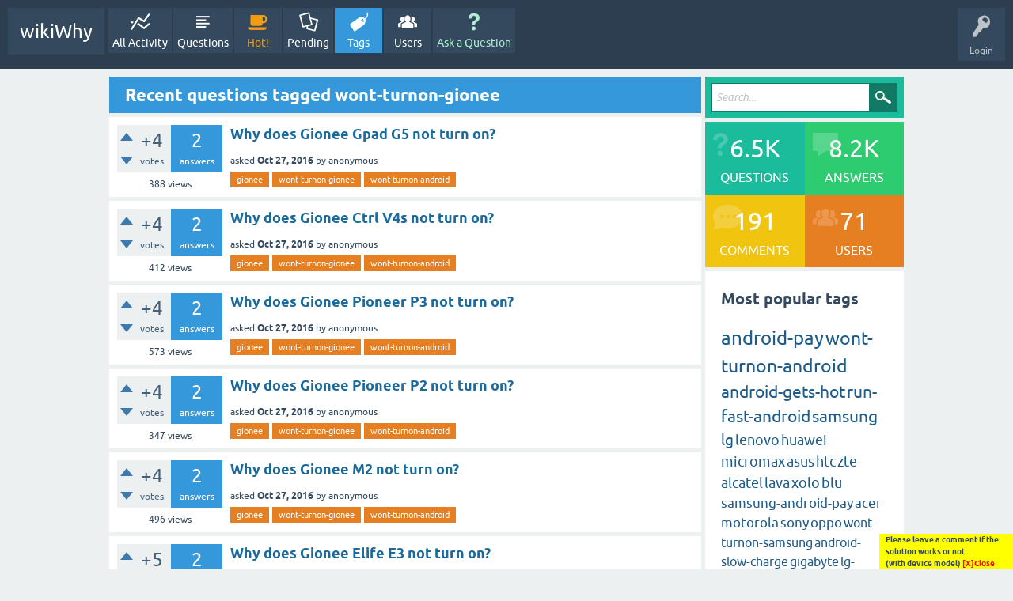

--- FILE ---
content_type: text/html; charset=utf-8
request_url: https://wikiwhy.net/tag/wont-turnon-gionee
body_size: 16043
content:
<!DOCTYPE html>
<html lang="en">
<!-- Powered by Question2Answer - http://www.question2answer.org/ -->
<head>
<meta charset="utf-8">
<title>Recent questions tagged wont-turnon-gionee - wikiWhy</title>
<meta name="viewport" content="width=device-width, initial-scale=1">
<link type="text/css" rel="stylesheet" href="https://wikiwhy.net/qa-plugin/q2am-star-ratings/q2am-star-ratings.css" >
<style>
/*qa-theme.php tema dosyası, youtube embed*/.embed-container { position: relative; padding-bottom: 56.25%; height: 0; overflow: hidden; max-width: 100%; } .embed-container iframe, .embed-container object, .embed-container embed { position: absolute; top: 0; left: 0; width: 100%; height: 100%; }
@font-face {
 font-family: 'Ubuntu'; font-weight: normal; font-style: normal;font-display:swap;
 src: local('Ubuntu'),
  url('../qa-theme/SnowFlat/fonts/ubuntu-regular.woff2') format('woff2'), url('../qa-theme/SnowFlat/fonts/ubuntu-regular.woff') format('woff');
}
@font-face {
 font-family: 'Ubuntu'; font-weight: bold; font-style: normal;font-display:swap;
 src: local('Ubuntu Bold'), local('Ubuntu-Bold'),
  url('../qa-theme/SnowFlat/fonts/ubuntu-bold.woff2') format('woff2'), url('../qa-theme/SnowFlat/fonts/ubuntu-bold.woff') format('woff');
}
@font-face {
 font-family: 'Ubuntu'; font-weight: normal; font-style: italic;font-display:swap;
 src: local('Ubuntu Italic'), local('Ubuntu-Italic'),
  url('../qa-theme/SnowFlat/fonts/ubuntu-italic.woff2') format('woff2'), url('../qa-theme/SnowFlat/fonts/ubuntu-italic.woff') format('woff');
}
@font-face {
 font-family: 'Ubuntu'; font-weight: bold; font-style: italic;font-display:swap;
 src: local('Ubuntu Bold Italic'), local('Ubuntu-BoldItalic'),
  url('../qa-theme/SnowFlat/fonts/ubuntu-bold-italic.woff2') format('woff2'), url('../qa-theme/SnowFlat/fonts/ubuntu-bold-italic.woff') format('woff');
}
</style>
<style>
		pre {
 white-space: pre-wrap;       /* css-3 */
 white-space: -moz-pre-wrap;  /* Mozilla, since 1999 */
 white-space: -pre-wrap;      /* Opera 4-6 */
 white-space: -o-pre-wrap;    /* Opera 7 */
 word-wrap: break-word;       /* Internet Explorer 5.5+ */
}
		img,table{max-width:100%}.qa-part-form-profile .qa-form-wide-data,.qa-view-count{word-break:break-word}.qa-a-item-content,.qa-c-item-content,.qa-message-content,.qa-q-view-content,.qa-sidepanel{word-wrap:break-word}.clearfix:after,.qa-a-item-buttons:after,.qa-a-item-content:after,.qa-a-list-item:after,.qa-body-wrapper:after,.qa-c-item-buttons:after,.qa-c-item-clear:after,.qa-footer-clear:after,.qa-main-wrapper:after,.qa-main:after,.qa-message-item:after,.qa-nav-footer-list:after,.qa-nav-main-list:after,.qa-nav-sub:after,.qa-page-links-list:after,.qa-page-links:after,.qa-part-form-q-edit:after,.qa-part-q-view:after,.qa-part-ranking:after,.qa-q-item-avatar-meta:after,.qa-q-item-clear:after,.qa-q-view-buttons:after,.qa-q-view-content:after,.qa-q-view:after,.qa-ranking-item:after,.qa-sidepanel:after,.qa-template-admin .qa-message-buttons:after,.qam-footer-row:after,.qam-qa-list-meta-box:after{content:" ";display:table;clear:both}@font-face{font-family:fontello;font-display:swap;src:url(/qa-theme/SnowFlat/fonts/fontello.eot?70015067) format("embedded-opentype"),url(/qa-theme/SnowFlat/fonts/fontello.eot?70015067#iefix) format("embedded-opentype"),url(/qa-theme/SnowFlat/fonts/fontello.woff?70015067) format("woff"),url(/qa-theme/SnowFlat/fonts/fontello.ttf?70015067) format("truetype"),url(/qa-theme/SnowFlat/fonts/fontello.svg?70015067#fontello) format("svg");font-weight:400;font-style:normal}html{font-size:16px;line-height:1.5}:-moz-placeholder{color:#bdc3c7;font-style:italic}::-webkit-input-placeholder{color:#bdc3c7;font-style:italic}*{-moz-box-sizing:border-box;-webkit-box-sizing:border-box;box-sizing:border-box}body,html{margin:0;padding:0}body{background:#ecf0f1!important;position:relative;font-family:Ubuntu,Helvetica,Arial,FreeSans,sans-serif;color:#34495e}body.body-overflow{overflow-y:hidden!important;position:fixed}.qa-error,.qa-main-heading,.qa-success,.qa-warning{position:relative}a,a:visited{color:#1E5C8A;text-decoration:none}a:active,a:focus{color:#3498db;text-decoration:none;outline:0}a:hover{color:#3498db;text-decoration:underline}.qa-logo-link:hover,.qa-nav-main-link:hover,h1 a{text-decoration:none}.qa-main-heading{margin:0 0 5px;padding:8px 52px 8px 20px;background:#3498db;color:#fff}blockquote,pre{background-color:#e0e4e5;margin:1em 0}h1{margin:0;font-size:1.4em;line-height:1.35em}h1 a{color:#fff;line-height:inherit;border:0;opacity:.85}h1 a:hover{border-bottom:0}h1 a:focus,h1 a:hover,h1 a:visited{color:#fff;line-height:inherit!important;opacity:1}h2{font-size:1.25em}h3{font-size:1em}h4,input,select,textarea{font-size:.875em}h5,small{font-size:.75em}h6{font-size:.625em}p{margin:0 0 1em}hr{background-color:#bdc3c7;display:block;margin:20px 0;border:none;height:1px}img{vertical-align:bottom;height:auto!important}b,strong{font-weight:700}table{border-collapse:collapse;width:100%}td,th{padding:10px 0}pre{border-left:8px solid #3498db;overflow:auto;padding:.4em .8em;width:98%;font-size:.82em}pre code{background-color:#d6dadb}code,kbd,samp{color:#34495e;font-family:"Courier New",Courier,monospace,sans-serif;text-align:left}blockquote{border-left:11px solid #3498db;padding:1em;overflow-x:auto}blockquote p{margin:0;font-size:1em;font-style:italic;color:#7f8c8d}.qa-search{padding:8px;margin-bottom:5px;background:#bdc3c7}.qa-search-field{margin:0 -40px 0 0;padding:0 40px 0 5px;vertical-align:bottom;width:100%;height:36px;border:1px solid #117964}.qa-search-field:focus{border-color:#e6e6e6}.qa-search-button{width:36px;height:36px;margin:0!important;text-indent:-9999px;background:url(/qa-theme/SnowFlat/images/search-icon-white.png) center no-repeat #bdc3c7;border:none;outline:0}@media (max-width:979px){.qam-search{display:none}}.qam-search.turquoise .qa-search{background:#1abc9c}.qam-search.turquoise .qa-search-field:focus{border-color:#117964}.qam-search.turquoise .qa-search-button{background-color:#117964}.qam-search.the-top{display:none;margin:0 10px 10px}.qa-error,.qa-notice,.qa-success,.qa-warning{margin-bottom:5px;padding:10px;color:#fff}.qa-error a,.qa-notice a,.qa-warning a{color:#fff;border-bottom:1px dotted #fff}.qa-error a:hover,.qa-notice a:hover,.qa-warning a:hover{color:#fff;border-bottom:0}.qa-error{background:#e74c3c;z-index:999}.qa-warning{background:#f1c40f;z-index:999}.qa-success{background:#27ae60;z-index:999}.qa-notice{margin-bottom:0;background:#d35400;text-align:center;font-size:1em;line-height:1.5em}.qa-notice-close-button{margin:0;float:right;width:24px;height:24px;display:block;background:url(/qa-theme/SnowFlat/images/icons/close-black.png) center no-repeat;text-indent:-9999px;border:none;outline:0;-webkit-transition:background-image .5s;transition:background-image .5s}.qa-notice-close-button:focus,.qa-notice-close-button:hover{background:url(/qa-theme/SnowFlat/images/icons/close-red.png);outline:0;border:none}@media (max-width:767px){.qa-template-account.qam-body-fixed,.qa-template-favorites.qam-body-fixed,.qa-template-messages.qam-body-fixed,.qa-template-questions.qam-body-fixed,.qa-template-unanswered.qam-body-fixed,.qa-template-user.qam-body-fixed,[class*=qa-template-user-].qam-body-fixed,[class^=qa-template-user-].qam-body-fixed{padding-top:118px}}@media (min-width:768px){.qa-template-account.qam-body-fixed,.qa-template-favorites.qam-body-fixed,.qa-template-messages.qam-body-fixed,.qa-template-questions.qam-body-fixed,.qa-template-unanswered.qam-body-fixed,.qa-template-user.qam-body-fixed,[class*=qa-template-user-].qam-body-fixed,[class^=qa-template-user-].qam-body-fixed{padding-top:105px}}@media (max-width:979px){.qa-template-account.qam-body-fixed,.qa-template-favorites.qam-body-fixed,.qa-template-user.qam-body-fixed,[class*=qa-template-user-].qam-body-fixed,[class^=qa-template-user-].qam-body-fixed{padding-top:142px}.qam-body-fixed{padding-top:70px}.qa-template-messages.qam-body-fixed{padding-top:95px}.qa-template-admin.qam-body-fixed{padding-top:240px}}@media (min-width:980px){.qam-body-fixed{padding-top:80px}.qa-template-admin.qam-body-fixed{padding-top:105px}}#qam-topbar{font-size:.875em}#qam-topbar.fixed{position:fixed;left:0;top:0;right:0;bottom:auto;z-index:99990}.qam-main-nav-wrapper{background:#2c3e50;color:#bdc3c7;padding:10px}.qam-main-nav-wrapper a{color:#fff}.qam-menu-toggle{display:none}@media (max-width:979px){.qam-main-nav-wrapper{position:relative}.qam-menu-toggle{display:block;float:left;margin:0 10px 0 0;font-size:34px}.qam-menu-toggle.current{color:#fff;text-shadow:0 0 10px rgba(255,255,255,.75)}.qam-menu-toggle .icon-th-list{display:block;margin-top:7px}}.qa-logo{display:inline-block;vertical-align:top;font-size:24px;margin:0 1px 0 0}.qa-logo img{max-height:49px;width:auto}.qa-logo-link{line-height:49px;display:block}@media (max-width:767px){.qa-nav-main{width:100%!important}}@media (max-width:979px){.qa-nav-main{width:30%;position:absolute;top:100%;left:0;display:none;z-index:1090;box-shadow:5px 5px 10px 0 rgba(0,0,0,.15)}}@media (min-width:980px){.qa-logo-link{background:#34495e;padding:5px 15px}.qa-logo-link:hover{background:#445f7a}.qa-nav-main{vertical-align:top;display:inline-block}.qa-nav-main-item{float:left;margin:0 1px}.qa-nav-main-item-opp{float:right;margin:0 1px}.qa-nav-main-item-opp:last-child{margin:0 0 0 50px}}.qa-message-avatar,.qa-message-buttons,.qa-message-meta,.qa-q-item-meta,.qa-waiting{vertical-align:middle}.qa-nav-main-list{margin:0;padding:0;list-style:none}.qa-nav-main-activity .qa-nav-main-link:before{content:'\e804'}.qa-nav-main-questions .qa-nav-main-link:before{content:'\e80b'}.qa-nav-main-hot .qa-nav-main-link{color:#f39c12}.qa-nav-main-hot .qa-nav-main-link:before{content:'\e805'}.qa-nav-main-hot .qa-nav-main-link.qa-nav-main-selected{color:#f5b043}.qa-nav-main-unanswered .qa-nav-main-link:before{content:'\e80c'}.qa-nav-main-tag .qa-nav-main-link:before{content:'\e806'}.qa-nav-main-categories .qa-nav-main-link:before{content:'\e808'}.qa-nav-main-user .qa-nav-main-link:before{content:'\e809'}.qa-nav-main-ask .qa-nav-main-link{color:#AEEFD0}.qa-nav-main-ask .qa-nav-main-link:before{content:'\e801'}.qa-nav-main-ask .qa-nav-main-link.qa-nav-main-selected{color:#54d98c}.qa-nav-main-admin .qa-nav-main-link:before{content:'\e80a'}.qa-nav-main- .qa-nav-main-link:before,.qa-nav-main-link:before{content:'\e80d'}.qa-nav-main-link{background-color:#34495e;display:block;line-height:normal;min-width:60px;width:auto;height:auto}.qa-nav-main-link:hover{background:#445f7a}.qa-nav-main-link:before{font-family:fontello;font-size:24px}@media (max-width:979px){.qa-nav-main-link{padding:5px 10px}.qa-nav-main-link:before{display:inline-block;width:24px;margin:0 15px 0 0}}@media (min-width:980px){.qa-nav-main-link{padding:5px;text-align:center}.qa-nav-main-link:before{display:block;text-align:center;margin-bottom:5px}}.qa-nav-main-link.qa-nav-main-selected{background:#3498db}.qa-nav-sub{background-color:#e0e4e5;text-align:center;font-size:12px}.qa-nav-sub-list{margin:0;padding:0;list-style:none}@media (max-width:979px){.qa-nav-sub-list:after,.qa-nav-sub-list:before{content:"";display:table}.qa-nav-sub-list:after{clear:both}.qa-nav-sub-item{width:33.33%;float:left;box-shadow:-1px -1px 0 0 #cfd9db inset}.qa-nav-sub-item:nth-child(3){box-shadow:0 -1px 0 0 #cfd9db inset}}@media (min-width:980px){.qa-nav-sub{font-size:13px;padding:0 6px}.qa-nav-sub-item{display:inline-block}}.qa-nav-sub-link,.qa-nav-sub-link:hover,.qa-nav-sub-link:visited{display:block;padding:2px 10px 4px;color:#000}.qa-nav-sub-link.qa-nav-sub-selected,.qa-nav-sub-link:hover.qa-nav-sub-selected,.qa-nav-sub-link:visited.qa-nav-sub-selected{background-color:#3498db;color:#fff}.qam-account-items-wrapper{float:right;position:relative}#qam-account-toggle{display:block;cursor:pointer;min-width:60px;min-height:55px;max-width:80px;padding:2px;background-color:#34495e;text-align:center}#qam-account-toggle:hover{background:#445f7a}#qam-account-toggle .qam-auth-key{font-size:28px}#qam-account-toggle .qam-auth-key:before{display:inline-block}.qam-account-items{background-color:#34495e;display:none;position:absolute;right:0;top:60px;width:230px;padding:10px;z-index:1100}.qam-account-items input[type=text],.qam-account-items input[type=password]{width:100%}.qam-account-handle{font-size:12px;line-height:1.8;overflow:hidden;text-overflow:ellipsis}.qam-account-items .qa-form-tall-button-login{width:100%}.qa-nav-user{white-space:nowrap;margin:-10px}.qa-nav-user-facebook-login,.qa-nav-user-register{padding:0!important}.qa-nav-user-register .qa-nav-user-link{background-color:#27ae60;width:100%;display:block;color:#fff;margin:2px 0 0;padding:5px!important;text-align:center;line-height:20px;border:1px solid #27ae60}.qa-nav-user-register .qa-nav-user-link:hover{background-color:#2ecc71;border-color:#2ecc71;text-decoration:none}.qa-nav-user-facebook-login{border-bottom:none!important}.qa-logged-in,.qa-nav-user-item,.qam-logged-in-points{border-bottom:1px solid #2c3e50}.qa-nav-user-facebook-login .qa-nav-user-nolink{width:100%;display:block;margin:2px 0 15px;padding:5px!important;line-height:normal}.qa-logged-in{display:block;padding:10px 20px}.qa-logged-in:before,.qam-logged-in-points:before{font-family:fontello;display:inline-block;width:1em;background-color:#2c3e50;margin:0 10px 0 0;text-align:center;line-height:normal;border-radius:1em}.qa-logged-in:before{content:'\e80e';padding:5px}.qam-logged-in-points{padding:10px 20px}.qam-logged-in-points:before{content:'\e810';padding:5px}.qa-nav-user-list{margin:0;padding:0;list-style:none}.qa-nav-user-item{padding:0 20px}.qa-nav-user-item:last-child{border-bottom:none}.qa-nav-user-link{padding:10px 0;display:inline-block}.qa-nav-user-logout:before,.qa-nav-user-updates:before{font-family:fontello;width:1em;padding:5px;margin:0 10px 0 0;text-align:center;line-height:normal;border-radius:1em;background-color:#2c3e50;display:inline-block}.qa-nav-user-updates:before{content:'\e812'}.qa-nav-user-logout:before{content:'\e824'}.qa-logged-in:hover,.qa-nav-user-item:hover,.qam-logged-in-points:hover{background-color:#2c3e50}.qa-nav-user-facebook-login:hover,.qa-nav-user-register:hover{background-color:transparent}.qa-body-wrapper{margin:10px auto;padding:0 10px}@media (min-width:980px){.qa-main{width:74.5%;float:left}.qa-main-wrapper,.qam-topbar{width:100%}}@media (min-width:1044px){.qa-body-wrapper{width:1024px}}.qam-title-rss{float:right;color:#ecf0f1;font-size:1.4em}.qam-title-rss:hover{color:#fff}.qam-title-rss:before{width:auto!important}.qa-a-item-content table,.qa-c-item-content table,.qa-q-view-content table{width:100%;border-collapse:collapse;font-size:14px;margin-bottom:20px}.qa-a-item-content tr:hover,.qa-c-item-content tr:hover,.qa-q-view-content tr:hover{background-color:#f4f4f4}.qa-a-item-content td,.qa-a-item-content th,.qa-c-item-content td,.qa-c-item-content th,.qa-q-view-content td,.qa-q-view-content th{padding:10px;border:1px solid #e0e0e0;text-align:left}.qa-a-item-content th,.qa-c-item-content th,.qa-q-view-content th{background-color:#eaeaea;font-weight:700}.qa-a-item-content ol,.qa-a-item-content ul,.qa-c-item-content ol,.qa-c-item-content ul,.qa-q-view-content ol,.qa-q-view-content ul{margin-left:20px;padding:0}.qa-waiting{background:url(/qa-theme/SnowFlat/images/spinner-icon-14x14.gif?1410117644) center no-repeat;display:inline-block;font-size:0;height:14px;margin:0 8px 0 4px;width:14px}.qa-favoriting{position:absolute;right:10px;top:5px}.qa-favoriting .qa-waiting{position:absolute;left:50%;top:50%;margin:-7px 0 0 -7px;padding:0}.qa-favorite-button,.qa-unfavorite-button{background-image:url(/qa-theme/SnowFlat/images/star.png);background-repeat:no-repeat;width:38px;height:38px;margin:0;border:none;-webkit-transition:background-position 0s;transition:background-position 0s}.qa-favorite-button:hover,.qa-unfavorite-button:hover{background-color:#f39c12;background-position:center -38px}.qa-favorite-button{background-color:#ecf0f1;background-position:center top}.qa-unfavorite-button{background-color:#f1c40f;background-position:center bottom}.qa-q-list-item{padding:10px;margin-bottom:5px;background:#fff}.qa-q-list-item.qa-q-favorited{border-left:1px solid #8e44ad}.qa-q-item-stats{float:left}@media (max-width:240px){.qa-q-item-stats{float:none;display:none}}.qa-template-user-activity .qa-q-item-stats{width:65px}.qa-template-user-answers .qa-q-item-stats{width:68px}@media (min-width:241px) and (max-width:799px){.qa-template-user-activity .qa-q-item-stats,.qa-template-user-answers .qa-q-item-stats{width:60px}}.qa-voting{background-color:#ecf0f1;color:#445f7a}.qa-a-count{background-color:#3498db;color:#fff;text-align:center}.qa-a-count-zero{background-color:#e74c3c}.qa-a-count-selected{background-color:#27ae60}@media (max-width:799px){.qa-a-count,.qa-voting{width:60px;height:60px;line-height:.5;display:block}}@media (min-width:800px){.qa-a-count,.qa-voting{height:60px;line-height:.5;float:left}.qa-voting{width:68px}.qa-a-count{width:65px}}.qa-a-count-data,.qa-netvote-count-data{font-size:24px;line-height:40px;display:block;white-space:nowrap}.qa-a-count-pad,.qa-netvote-count-pad{font-size:12px}.qa-netvote-count{display:block;text-align:center}.qa-vote-count-updown{line-height:1.5}.qa-downvote-count,.qa-upvote-count{text-align:center;display:block}.qa-downvote-count-data,.qa-upvote-count-data{display:block;margin-top:2px;font-size:18px;font-weight:700}.qa-downvote-count-pad,.qa-upvote-count-pad{display:none}.qa-vote-buttons{float:left;height:60px;width:20px;position:relative}.qa-vote-down-button,.qa-vote-down-disabled,.qa-vote-up-button,.qa-vote-up-disabled,.qa-voted-down-button,.qa-voted-up-button{text-indent:-9999px;background:url(/qa-theme/SnowFlat/images/vote-buttons-2.png) no-repeat;width:16px;height:10px;border:none;margin:0;padding:0;position:absolute;left:4px;-webkit-transition:all 0s;transition:all 0s}.qa-vote-down-button:active,.qa-vote-down-button:focus,.qa-vote-down-button:hover,.qa-vote-down-disabled:active,.qa-vote-down-disabled:focus,.qa-vote-down-disabled:hover,.qa-vote-up-button:active,.qa-vote-up-button:focus,.qa-vote-up-button:hover,.qa-vote-up-disabled:active,.qa-vote-up-disabled:focus,.qa-vote-up-disabled:hover,.qa-voted-down-button:active,.qa-voted-down-button:focus,.qa-voted-down-button:hover,.qa-voted-up-button:active,.qa-voted-up-button:focus,.qa-voted-up-button:hover{border:none;cursor:pointer}.qa-vote-up-button{background-position:0 0;top:10px}.qa-vote-up-button:active,.qa-vote-up-button:focus,.qa-vote-up-button:hover{background-position:0 -10px}.qa-vote-down-button{background-position:-16px 0;bottom:10px}.qa-vote-down-button:active,.qa-vote-down-button:focus,.qa-vote-down-button:hover{background-position:-16px -10px}.qa-vote-up-disabled,.qa-vote-up-disabled:active,.qa-vote-up-disabled:focus,.qa-vote-up-disabled:hover{background-position:0 -40px}.qa-vote-up-disabled{top:10px}.qa-vote-down-disabled,.qa-vote-down-disabled:active,.qa-vote-down-disabled:focus,.qa-vote-down-disabled:hover{background-position:-16px -40px}.qa-vote-down-disabled{bottom:10px}.qa-voted-up-button{background-position:0 -10px}.qa-voted-up-button:active,.qa-voted-up-button:focus,.qa-voted-up-button:hover{background-position:0 0}.qa-voted-down-button{background-position:-16px -10px}.qa-voted-down-button:active,.qa-voted-down-button:focus,.qa-voted-down-button:hover{background-position:-16px 0}.qa-vote-one-button{top:25px}.qa-q-item-main{float:left;padding-left:10px}@media (max-width:240px){.qa-q-item-main{width:100%;float:none;padding-left:0}}@media (min-width:320px){.qa-q-item-main{width:210px}}@media (min-width:360px){.qa-q-item-main{width:250px}}@media (min-width:480px){.qa-q-item-main{width:364px}}@media (min-width:568px){.qa-q-item-main{width:452px}}@media (min-width:600px){.qa-q-item-main{width:484px}}@media (min-width:768px){.qa-q-item-main{width:652px}}@media (min-width:800px){.qa-q-item-main{width:611px}}@media (min-width:980px){.qa-q-item-main{width:550px}}@media (min-width:1044px){.qa-q-item-main{width:592px}}.qa-q-item-title{font-weight:700;font-size:1.125em;line-height:1.35em;display:block}.qa-q-item-title a{color:#1a6a9b}.qa-q-item-title a:active,.qa-q-item-title a:focus,.qa-q-item-title a:hover,.qa-q-item-title a:visited{color:#3498db}.qa-q-item-title:hover .qam-q-list-close-icon{background-color:#c0392b;cursor:help}.qam-q-list-close-icon{background-color:#34495e;padding:3px;border-radius:18px;float:left;margin:5px 5px 0 0}.qam-qa-list-meta-box{display:block}.qa-q-item-avatar-meta{display:block;margin-top:5px}.qa-q-item-avatar{margin:0 2px 0 0}@media (max-width:479px){.qa-q-item-avatar{display:none}}@media (min-width:480px){.qa-q-item-avatar{display:inline-block;vertical-align:middle;line-height:1}}.qa-q-item-meta{display:inline-block;font-size:12px}.qa-q-item-meta .qa-category-link.qa-cat-favorited{position:relative;padding-left:14px}.qa-q-item-meta .qa-category-link.qa-cat-favorited:before{position:absolute;top:0;left:0;width:17px;height:100%;display:block;content:url(/qa-theme/SnowFlat/images/favorite-light-icon-15x15.png)}.qa-q-item-meta .qa-user-link.qa-user-favorited{position:relative;padding-left:14px}.qa-q-item-meta .qa-user-link.qa-user-favorited:before{position:absolute;top:0;left:0;width:17px;height:100%;display:block;content:url(/qa-theme/SnowFlat/images/favorite-light-icon-15x15.png)}.qa-q-item-when-data{font-weight:700}.qa-q-item-tags{display:block;margin-top:5px}.qa-q-item-tag-list,.qa-q-view-tag-list{line-height:11px;list-style:none;margin:0;padding:0}.qa-q-item-tag-item,.qa-q-view-tag-item{display:inline}.qa-tag-link,.qa-widget-side .qa-q-view-tag-item{background:#e67e22;color:#fff!important;display:inline-block;font-family:Ubuntu,Helvetica,Arial,FreeSans,sans-serif;font-size:11px;line-height:1.5em;padding:2px 8px;margin-bottom:2px;text-decoration:none!important;transition:all .75s ease-in-out 0s}.qa-browse-cat-note a:before,.qa-part-form-message .qam-pm-message:before,.qa-ranking-users-points .qa-top-users-score:before{font-family:fontello;text-align:center}.qa-tag-link:hover,.qa-widget-side .qa-q-view-tag-item:hover{background:#f39c12;color:#fff!important;transition:all .25s ease-in-out 0s}.qa-tag-link.qa-tag-favorited,.qa-widget-side .qa-q-view-tag-item.qa-tag-favorited{position:relative;padding-left:25px}.qa-tag-link.qa-tag-favorited:before,.qa-widget-side .qa-q-view-tag-item.qa-tag-favorited:before{position:absolute;top:0;left:0;width:17px;height:100%;display:block;content:url(/qa-theme/SnowFlat/images/star14.png);background-color:#b94a00}.qa-page-links-list{margin:0;padding:0;list-style:none}.qa-page-links-item,.qa-page-links-label{float:left;margin-right:2px}.qa-page-ellipsis,.qa-page-links-item a,.qa-page-links-label,.qa-page-selected{padding:5px 10px;margin-bottom:5px;display:block}.qa-page-links-label{background:#fff}.qa-page-links-item a{background:#fff;text-decoration:none;color:#34495e}.qa-page-links-item a:focus,.qa-page-links-item a:hover{background:#e67e22;color:#fff}.qa-page-selected{background:#3498db;color:#fff}.qa-page-selected a{color:#fff;border-bottom:1px dotted #fff}.qa-page-selected a:hover{color:#fff;border-bottom:0}.qa-page-ellipsis{background:#fff}.qa-template-admin .qa-q-item-main{width:auto;float:none}.qa-template-admin .qa-q-item-title{margin-bottom:5px}.qa-template-admin .qa-q-item-content{padding:10px 0;max-height:150px;border-top:1px solid #e0e0e0;border-bottom:1px solid #e0e0e0;font-size:.75em;overflow-y:auto}.qa-template-admin .qa-q-item-avatar-meta{padding:5px;margin:10px 0}.qa-template-admin .qa-message-item{padding:20px;margin-bottom:5px;background:#fff}.qa-template-admin .qa-message-content{font-size:.75em;line-height:2em}.qa-template-admin .qa-message-avatar-meta{padding:5px 0;margin:10px 0;display:block}.qa-template-admin .qa-message-avatar-meta .qa-message-who-data a{padding:3px 10px;margin-bottom:5px;background:#e74c3c;color:#fff;display:inline-block}.qa-template-admin .qa-message-avatar-meta .qa-message-who-data a a{color:#fff;border-bottom:1px dotted #fff}.qa-template-admin .qa-message-avatar-meta .qa-message-who-data a a:hover{color:#fff;border-bottom:0}.qa-part-nav-list,.qa-part-ranking{padding:20px;margin-bottom:5px;background:#fff;width:100%}.qa-ranking-item{display:inline-block;position:relative;margin:5px;padding:5px}.qa-top-users-item{width:100%;max-width:320px}.qa-top-tags-item{width:100%;max-width:150px}@media only screen and (min-width:992px){.qa-top-users-item{width:48%;max-width:none}.qa-top-tags-item{width:23%;max-width:none}}.qa-top-users-avatar .qa-avatar-link{display:block;float:left;margin-right:1em}.qa-top-users-avatar .qa-avatar-link img{border:1px solid #cbd7e3}.qa-top-users-label .qa-user-link{background-color:#e74c3c;display:block;float:left;color:#fff;padding:2px 1em;position:relative}.qa-top-users-label .qa-user-link:focus,.qa-top-users-label .qa-user-link:hover{background-color:#eb695c;text-decoration:none}.qa-top-users-label .qa-user-link:before{content:"";position:absolute;left:-5px;top:30%;display:block;width:0;height:0;border-top:5px solid transparent;border-bottom:5px solid transparent;border-right:5px solid #e74c3c}@media (min-width:980px){.qa-top-users-label .qa-user-link:focus:after,.qa-top-users-label .qa-user-link:hover:after{-ms-transform:translate(80px,0);-webkit-transform:translate(80px,0);transform:translate(80px,0)}.qa-top-users-label .qa-user-link:after{content:"";display:block;width:0;height:0;position:absolute;top:50%;right:0;margin-top:-7px;border-top:7px solid transparent;border-bottom:7px solid transparent;border-left:7px solid #e74c3c;-ms-transform:translate(0,0);-webkit-transform:translate(0,0);transform:translate(0,0);-webkit-transition:all .5s ease;transition:all .5s ease}}.qa-top-users-label .qa-user-link.qa-user-favorited{background-image:url(/qa-theme/SnowFlat/images/icons/fev-star.png);background-repeat:no-repeat;background-position:2px center;padding-left:22px}.qa-top-users-score{position:relative;float:right;padding:2px 6px;background-color:#2ecc71;color:#fff}.qa-ranking-users-points .qa-top-users-score{padding-left:1.8em}.qa-ranking-users-points .qa-top-users-score:before{content:'\e810';display:inline-block;position:absolute;top:0;left:0;width:1.5em;height:100%;background-color:#27ae60;line-height:1.6em}.qa-top-tags-count{width:8%}.qa-browse-cat-list{padding:0;margin:0;list-style:none}.qa-browse-cat-list .qa-browse-cat-list{margin:1em 0 0 1em}.qa-browse-cat-item{font-size:.875em;line-height:1.71429em;border-bottom:1px solid #e0e0e0;padding:5px 0;position:relative}.qa-browse-cat-item:last-child{border-bottom:0!important}.qa-browse-cat-link,.qa-browse-cat-link:hover,.qa-browse-cat-link:visited,.qa-browse-cat-nolink{background-color:#e74c3c;display:inline-block;color:#fff;padding:2px .6em;position:relative}.qa-browse-cat-nolink{cursor:help}.qa-browse-cat-link{cursor:pointer;background-color:#c0392b}.qa-browse-cat-link:focus,.qa-browse-cat-link:hover{text-decoration:none;background-color:#d34a3b}.qa-browse-cat-link:before{content:"";position:absolute;right:-5px;top:5px;display:block;width:0;height:0;border-top:5px solid transparent;border-bottom:5px solid transparent;border-left:5px solid #c0392b}.qa-browse-cat-note{display:block;font-size:.75em;line-height:2em}.qa-browse-cat-note a{position:absolute;top:5px;right:5px;display:inline-block;padding:2px 10px 2px 2em;background-color:#2ecc71;color:#fff}.qa-browse-cat-note a:before{background-color:#27ae60;content:'\e801';display:inline-block;width:1.5em;height:100%;line-height:2.4em;position:absolute;top:0;left:0}.qa-browse-cat-note a:hover{background-color:#48d684;text-decoration:none}.qa-browse-cat-note.qam-cat-note{padding:5px;margin:10px 0 0;background-color:#f5f7f7}.qa-part-form-plugin-options{margin-top:-5px!important;padding-top:0!important}.qa-part-form-plugin-options h2{margin:0 0 10px;font-weight:400;border-bottom:1px solid #e0e0e0}.qam-approve-users .qa-message-item{padding:5px 0 0;margin:0;border-bottom:1px solid #e0e0e0}.qam-approve-users .qa-message-avatar-meta{float:left;margin:0}.qam-approve-users .qa-message-buttons{float:right}.qa-part-form-message{padding:10px 20px;margin-bottom:5px;background:#fff}.qa-message-list{margin-top:10px}.qa-message-item{border-bottom:1px solid #e0e0e0;margin:0;padding:10px}.qa-message-item:nth-child(even){background-color:#f2f5f5}.qa-message-item:last-child{border-bottom:none}.qa-message-content{display:block;padding-bottom:10px;margin-bottom:10px;border-bottom:1px dashed #e0e0e0}.qa-message-avatar-meta{display:block;float:left;margin:0}.qa-message-avatar{display:inline-block;margin-right:4px}.qa-message-meta{color:#666;display:inline-block;font-size:10px}.qa-message-buttons{display:inline-block;margin-left:12px}.qa-message-buttons .qa-form-light-button{padding:0}.qa-part-form-message .qam-pm-message{padding:10px;background:#27ae60;color:#fff;margin-bottom:0}.qa-part-form-message .qam-pm-message a{color:#fff;border-bottom:1px dotted #fff}.qa-part-form-message .qam-pm-message a:hover{color:#fff;border-bottom:0}.qa-part-form-message .qam-pm-message:before{font-style:normal;font-weight:400;display:inline-block;text-decoration:inherit;width:1em;margin-right:.2em;font-variant:normal;text-transform:none;line-height:1em;margin-left:.2em;content:'\e821'}input,select,textarea{margin-top:5px;margin-bottom:5px;padding:5px;border:1px solid #bdc3c7;background-color:#fff;font-family:Ubuntu,Helvetica,Arial,FreeSans,sans-serif;-webkit-transition:all .3s;transition:all .3s}input:focus,select:focus,textarea:focus{background-color:#fff;border-color:#3498db;outline:0}input::-moz-focus-inner,select::-moz-focus-inner,textarea::-moz-focus-inner{padding:0;border:0;outline:0}select:-moz-focusring{color:transparent;text-shadow:0 0 0 #000}button,input[type=submit]{cursor:pointer;text-align:center}[class^=qa-part-form],[class^=qa-part-custom]{padding:20px;margin-bottom:5px;background:#fff}[class^=qa-part-form]>h2:first-child,[class^=qa-part-custom]>h2:first-child{margin-top:0}.qa-form-tall-text{width:100%}.qa-form-tall-number,.qa-form-wide-number{width:50px}.qa-form-tall-note,.qa-form-wide-note{color:#7f8c8d;font-size:.8em}.qa-form-tall-note{margin:10px 0 5px}.qa-form-basic-button,.qa-form-tall-button,.qa-form-wide-button{-webkit-appearance:none;padding:10px 15px;border:0;font-size:14px;-webkit-transition-duration:0s;transition-duration:0s;background:#3498db;color:#fff}.qa-form-basic-button:focus,.qa-form-basic-button:hover,.qa-form-tall-button:focus,.qa-form-tall-button:hover,.qa-form-wide-button:focus,.qa-form-wide-button:hover{border:0;outline:0;background-color:#4aa3df}.qa-form-basic-button a,.qa-form-basic-button a:hover,.qa-form-tall-button a,.qa-form-tall-button a:hover,.qa-form-wide-button a,.qa-form-wide-button a:hover{color:#fff}@media (max-width:767px){.qa-part-nav-list,.qa-part-ranking{overflow-x:auto;overflow-y:hidden}.qa-form-basic-button,.qa-form-tall-button,.qa-form-wide-button{width:100%;display:block;margin-bottom:1em!important}}.qa-form-tall-button-answer,.qa-form-tall-button-ask,.qa-form-tall-button-save,.qa-form-wide-button-save,.qa-form-wide-button-saverecalc{background:#27ae60}.qa-form-tall-button-answer:focus,.qa-form-tall-button-answer:hover,.qa-form-tall-button-ask:focus,.qa-form-tall-button-ask:hover,.qa-form-tall-button-save:focus,.qa-form-tall-button-save:hover,.qa-form-wide-button-save:focus,.qa-form-wide-button-save:hover,.qa-form-wide-button-saverecalc:focus,.qa-form-wide-button-saverecalc:hover{background-color:#2ecc71}.qa-form-tall-button-cancel,.qa-form-wide-button-cancel{background:#e74c3c}.qa-form-tall-button-cancel:focus,.qa-form-tall-button-cancel:hover,.qa-form-wide-button-cancel:focus,.qa-form-wide-button-cancel:hover{background-color:#ea6153}.qa-form-tall-spacer,.qa-form-wide-data,.qa-form-wide-label{border-top:1px solid #e0e0e0;border-bottom:1px solid #e0e0e0}.qa-form-tall-label{padding:5px 0 0}.qa-form-tall-data{padding:5px 0}.qa-form-wide-label{padding-right:5px}.qa-form-wide-data{padding-left:5px}.qa-form-wide-text{width:100%}.qa-form-tall-ok,.qa-form-wide-ok{background-color:#27ae60;padding:10px;display:table-cell;color:#fff}.qa-form-tall-error,.qa-form-wide-error{color:#e74c3c}.qa-form-tall-spacer{display:block;margin:20px 0 19px;padding:0;border-top:none;line-height:0}.qa-form-tall-help,.qa-form-wide-help{display:inline-block;width:18px;height:18px;margin-left:4px;border-radius:18px;background-color:#3498db;color:#fff;font-size:11px;line-height:18px;text-align:center;cursor:help}.qa-ask-similar{background-color:#ecf0f1;padding:10px;margin-bottom:5px}.qa-ask-similar-title{margin:-10px -10px 10px;padding:10px;background:#7f8c8d;color:#fff}.qa-ask-similar-title a{color:#fff;border-bottom:1px dotted #fff}.qa-ask-similar-title a:hover{color:#fff;border-bottom:0}.qa-q-title-list{list-style:none;margin:0;padding:0}.qa-q-title-item{padding:2px 0;border-bottom:1px solid #d9dcde}.qa-q-title-item:last-child{border-bottom:none}.qa-template-user .qa-main{width:100%}.qa-part-message-list{padding:20px;margin-bottom:5px;background:#fff}.qa-template-user .qa-form-tall-buttons,.qa-template-user .qa-form-wide-buttons{border-bottom:none;padding-bottom:0}.qa-template-user .qa-form-wide-label{min-width:110px;width:auto}.qa-part-form-profile .qa-form-tall-image{text-align:center}.qa-part-form-profile .qa-form-wide-button-approve{background:#27ae60}.qa-part-form-profile .qa-form-wide-button-approve:focus,.qa-part-form-profile .qa-form-wide-button-approve:hover{background-color:#2ecc71}.qa-part-form-profile .qa-form-wide-button-block{background:#e74c3c}.qa-part-form-profile .qa-form-wide-button-block:focus,.qa-part-form-profile .qa-form-wide-button-block:hover{background-color:#ea6153}@media (min-width:980px){.qa-template-user .qa-part-message-list,.qa-template-user [class^=qa-part-form]{width:49.8%;float:right;clear:right}.qa-template-user .qa-part-form-profile{float:left}}.qa-part-form-activity h2,.qa-part-message-list h2{margin-top:0}#level .qa-form-wide-static a:first-child{background:url(/qa-theme/SnowFlat/images/icons/mail-white.png) 5px center no-repeat #27ae60;padding:2px 5px 2px 25px;border:1px solid #1e8449;display:inline-block;color:#fff}#level .qa-form-wide-static a:focus:first-child,#level .qa-form-wide-static a:hover:first-child{background-color:#2ecc71;background-image:url(/qa-theme/SnowFlat/images/icons/mail-white.png);border:1px solid #25a25a;color:#fff;text-decoration:none}.qa-part-form-activity .qa-uf-user-a-posts,.qa-part-form-activity .qa-uf-user-a-votes,.qa-part-form-activity .qa-uf-user-c-posts,.qa-part-form-activity .qa-uf-user-downvoteds,.qa-part-form-activity .qa-uf-user-downvotes,.qa-part-form-activity .qa-uf-user-points,.qa-part-form-activity .qa-uf-user-q-posts,.qa-part-form-activity .qa-uf-user-q-votes,.qa-part-form-activity .qa-uf-user-upvoteds,.qa-part-form-activity .qa-uf-user-upvotes{font-size:24px;font-weight:700}.qa-part-form-activity .qa-uf-user-a-posts,.qa-part-form-activity .qa-uf-user-a-votes,.qa-part-form-activity .qa-uf-user-c-posts,.qa-part-form-activity .qa-uf-user-points,.qa-part-form-activity .qa-uf-user-q-posts,.qa-part-form-activity .qa-uf-user-q-votes{color:#3498db}.qa-part-form-activity .qa-uf-user-upvoteds,.qa-part-form-activity .qa-uf-user-upvotes{color:#27ae60}.qa-part-form-activity .qa-uf-user-downvoteds,.qa-part-form-activity .qa-uf-user-downvotes{color:#e74c3c}.qa-part-form-activity .qa-form-wide-static{color:#7f8c8d;font-size:12px}.qa-template-favorites h2{padding:10px;margin-bottom:5px;background:#34495e;color:#fff}.qa-template-favorites h2 a{color:#fff;border-bottom:1px dotted #fff}.qa-template-favorites h2 a:hover{color:#fff;border-bottom:0}.qa-link-next{margin-bottom:0}.qa-part-nav-list-categories,.qa-part-q-list .qa-link-next,.qa-part-ranking-tags,.qa-part-ranking-users{padding:10px;margin-bottom:10px;background:#fff}.qa-part-nav-list-categories h2,.qa-part-ranking-tags h2,.qa-part-ranking-users h2{margin:-10px -10px 5px}.qa-favorite-image{display:inline-block;width:16px;height:16px;background:url(/qa-theme/SnowFlat/images/favorite-icon-15x15.png) #ecf0f1}.qa-suggest-next{padding:10px;margin-bottom:5px;background:#3498db;color:#fff}.qa-suggest-next a{color:#fff;border-bottom:1px dotted #fff}.qa-suggest-next a:hover{color:#fff;border-bottom:0}.qa-form-light-button{-webkit-appearance:none;display:block;float:right;margin:0 0 0 5px;padding:10px 15px;border:0;font-size:14px;-webkit-transition-duration:0s;transition-duration:0s;background:center no-repeat #2c3e50;color:#fff;width:32px;height:32px;text-align:center;text-indent:-9999px}.qa-form-light-button:focus,.qa-form-light-button:hover{background-color:#476481;border:0;outline:0}.qa-form-light-button a,.qa-form-light-button a:hover{color:#fff}.qa-form-light-button-edit,.qa-form-light-button-retagcat{background-image:url(/qa-theme/SnowFlat/images/icons/edit-white.png)}.qa-form-light-button-flag,.qa-form-light-button-unflag{background-image:url(/qa-theme/SnowFlat/images/icons/flag-white.png)}.qa-form-light-button-unflag{background-color:#812b2b}.qa-form-light-button-clearflags{background-image:url(/qa-theme/SnowFlat/images/icons/un-flag-white.png)}.qa-form-light-button-hide{background-image:url(/qa-theme/SnowFlat/images/icons/hide-white.png)}.qa-form-light-button-follow{background-image:url(/qa-theme/SnowFlat/images/icons/link-white.png)}.qa-form-light-button-reshow{background-image:url(/qa-theme/SnowFlat/images/icons/show-white.png)}.qa-form-light-button-claim{background-image:url(/qa-theme/SnowFlat/images/icons/claim-white.png)}.qa-form-light-button-delete{background-image:url(/qa-theme/SnowFlat/images/icons/delete-white.png)}.qa-form-light-button-approve{background-image:url(/qa-theme/SnowFlat/images/icons/approve-white.png);padding-left:18px}.qa-form-light-button-reject{background-image:url(/qa-theme/SnowFlat/images/icons/rejected-white.png)}.qa-form-light-button-close{background-image:url(/qa-theme/SnowFlat/images/icons/close-white.png)}.qa-form-light-button-reopen{background-image:url(/qa-theme/SnowFlat/images/icons/open-white.png)}.qa-form-light-button-block{background-image:url(/qa-theme/SnowFlat/images/icons/rejected-white.png)}.qa-form-light-button-reply{background-image:url(/qa-theme/SnowFlat/images/icons/reply-white.png)}.qa-form-light-button-answer{background-image:url(/qa-theme/SnowFlat/images/icons/answer-white.png);float:left;margin:0 5px 0 0}.qa-form-light-button-answer:focus,.qa-form-light-button-answer:hover{background-color:#2ecc71}.qa-form-light-button-comment{background-image:url(/qa-theme/SnowFlat/images/icons/comment-white.png);float:left;margin:0}.qa-form-light-button-answer,.qa-form-light-button-claim,.qa-form-light-button-comment{width:auto;padding:0 10px 0 30px;background-position:8px center;font-size:13px;line-height:32px;text-indent:0}.qa-form-light-button-answer:focus,.qa-form-light-button-answer:hover,.qa-form-light-button-claim:focus,.qa-form-light-button-claim:hover,.qa-form-light-button-comment:focus,.qa-form-light-button-comment:hover{background-position:8px center}.qa-q-view-stats{float:left}@media (max-width:979px){.qa-q-view-stats,.qa-voting{margin-bottom:5px}}.qa-view-count{font-size:12px;text-align:center;clear:both;float:left;width:100%;height:auto;margin:6px 0 -4px}.qam-q-view-close-icon{background-color:#f1c40f;padding:4px;border-radius:24px;float:left;margin:8px 10px 0 0}.qa-q-view{background:#fff;padding-bottom:20px}.qa-part-q-view{padding:20px;margin-bottom:5px;background:#fff;position:relative}.qa-q-view-avatar-meta{font-size:12px;display:block;margin-bottom:20px}.qa-q-view-avatar{float:right}.qa-q-view-meta{border-bottom:1px solid #bdc3c7;display:block}@media (max-width:979px){.qa-q-view-meta{clear:left}.qa-q-view-main{width:100%}}@media (min-width:980px){.qa-q-view-main{float:left;margin:0 0 0 20px;width:86%}}.qa-q-view-tags{margin-top:20px}.qa-q-view-buttons{margin-top:10px;padding-top:10px;border-top:1px solid #dee1e3}.qa-q-view-buttons .qa-waiting{float:right;margin:9px 0 0 5px}.qa-q-view-closed{position:relative;background-color:#ecf0f1;padding:10px 10px 10px 54px;margin:10px 0;font-size:.75em;line-height:2em;font-weight:700}.qa-q-view-closed:before{position:absolute;top:0;bottom:0;left:0;background-color:#bdc3c7;width:44px;text-align:center;display:block;content:url(/qa-theme/SnowFlat/images/icons/closed-note.png)}.qa-q-view-closed:hover{padding:10px 10px 10px 54px;margin-bottom:5px;background:#e74c3c;color:#fff;cursor:help}.qa-q-view-closed:hover a{color:#fff;border-bottom:1px dotted #fff}.qa-q-view-closed:hover a:hover{color:#fff;border-bottom:0}.qa-q-view-closed:hover:before{background-color:#c0392b;content:url(/qa-theme/SnowFlat/images/icons/closed-note-white.png)}.qa-q-view-closed-content{font-weight:400!important}.qa-q-view-extra{font-size:14px;margin:10px 0}.qa-q-view-extra-content{font-weight:700}.qa-part-form-q-edit{padding:20px;background:#fff;position:relative}.qa-part-form-q-edit+.qa-q-view .qa-q-view-avatar-meta{margin:0}.qa-part-form-q-edit+.qa-q-view .qa-q-view-meta{border:0}.qa-part-form-q-edit+.qa-q-view .qa-q-view-c-list{margin-left:10px}.qa-a-list-item-hidden,.qa-c-item-hidden,.qa-main-hidden{opacity:.6}.qa-a-item-flags,.qa-c-item-flags,.qa-q-item-flags,.qa-q-view-flags{color:#e74c3c;font-weight:700;padding-left:4px}.qa-part-a-form{padding:20px;background:#fff;margin-bottom:5px}.qa-part-a-form h2,.qa-part-a-form:empty{margin-top:0}#a_list_title{padding:10px 20px;margin-bottom:5px;background:#2ecc71;color:#212121;margin-top:0}#a_list_title a{color:#212121;border-bottom:1px dotted #fff}#a_list_title a:hover{color:#212121;border-bottom:0}.qa-a-list-item{padding:20px;margin-bottom:5px;background:#fff;position:relative;min-height:190px}.qa-a-list-item:target{-webkit-animation:answer-highlight 2s ease-in-out;animation:answer-highlight 2s ease-in-out}.qa-a-item-avatar-meta{font-size:12px;display:block;margin-bottom:20px}.qa-a-item-avatar{float:right}.qa-a-item-meta{border-bottom:1px solid #bdc3c7;display:block}.qa-a-item-buttons{margin-top:10px;padding-top:10px;border-top:1px solid #dee1e3}.qa-a-item-buttons .qa-waiting{float:right;margin:9px 0 0 5px}.qa-a-selection{position:absolute}@media (max-width:799px){.qa-a-item-avatar-meta{margin-top:10px}}@media (min-width:800px) and (max-width:979px){.qa-a-item-avatar-meta{margin-top:70px}}@media (max-width:979px){.qa-a-item-main{width:100%}.qa-a-item-meta{clear:left;font-size:.875em;line-height:1.71429em}.qa-a-selection{left:100px;top:20px}}@media (min-width:980px){.qa-a-item-main{float:right;margin:0 0 0 20px;width:86%}.qa-a-selection{left:20px;top:100px}}.qa-a-selection .qa-waiting{position:absolute;top:50%;left:50%;margin:-7px 0 0 -7px}.qa-a-select-button,.qa-a-selected,.qa-a-unselect-button{width:60px;height:60px;border:none;outline:0;display:block;margin:0;position:relative;background:url(/qa-theme/SnowFlat/images/answer-select.png) center no-repeat;-webkit-transition:all .5s;transition:all .5s}.qa-a-select-button{background-color:#bdc3c7}.qa-a-select-button:focus,.qa-a-select-button:hover,.qa-a-unselect-button{background-color:#27ae60}.qa-a-unselect-button:focus,.qa-a-unselect-button:hover{background-color:#bdc3c7}.qa-a-selected{background-color:#27ae60}@media (max-width:979px){.qa-a-selected-text{display:none}}@media (min-width:980px){.qa-a-selected-text{font-size:10px;color:#27ae60;display:block;line-height:normal;text-align:center}}.answer-selected,.qa-a-list-item-selected{border:1px solid #27ae60}.qa-a-item-c-list,.qa-q-view-c-list{margin-top:20px;font-size:14px}.qa-c-list-item{position:relative;margin-bottom:5px;padding:10px;background-color:#f4f4f4}.qa-c-list-item:target{-webkit-animation:comment-highlight 2s ease-in-out;animation:comment-highlight 2s ease-in-out}.qa-c-list-item .qa-voting{width:auto;height:auto;background-color:transparent}.qa-c-list-item .qa-vote-buttons{height:22px;width:12px;margin-right:4px}.qa-c-list-item .qa-vote-count{float:left;min-width:16px;margin-right:8px}.qa-c-list-item .qa-netvote-count{text-align:left}.qa-c-list-item .qa-netvote-count-data{font-size:13px;line-height:18px}.qa-c-list-item .qa-upvote-count{line-height:6px}.qa-c-list-item .qa-downvote-count{line-height:14px}.qa-c-list-item .qa-downvote-count-data,.qa-c-list-item .qa-upvote-count-data{font-size:13px;font-weight:400}.qa-c-list-item .qa-vote-down-button,.qa-c-list-item .qa-vote-down-disabled,.qa-c-list-item .qa-vote-up-button,.qa-c-list-item .qa-vote-up-disabled,.qa-c-list-item .qa-voted-down-button,.qa-c-list-item .qa-voted-up-button{width:12px;height:8px;left:0}.qa-c-list-item .qa-vote-first-button{top:0}.qa-c-list-item .qa-vote-second-button{top:12px}.qa-c-list-item .qa-vote-one-button{top:6px}.qa-c-list-item .qa-vote-up-button{background-position:-32px 0}.qa-c-list-item .qa-vote-up-button:active,.qa-c-list-item .qa-vote-up-button:focus,.qa-c-list-item .qa-vote-up-button:hover{background-position:-32px -8px}.qa-c-list-item .qa-vote-down-button{background-position:-44px 0}.qa-c-list-item .qa-vote-down-button:active,.qa-c-list-item .qa-vote-down-button:focus,.qa-c-list-item .qa-vote-down-button:hover{background-position:-44px -8px}.qa-c-list-item .qa-vote-up-disabled,.qa-c-list-item .qa-vote-up-disabled:active,.qa-c-list-item .qa-vote-up-disabled:focus,.qa-c-list-item .qa-vote-up-disabled:hover{background-position:-32px -32px}.qa-c-list-item .qa-vote-down-disabled,.qa-c-list-item .qa-vote-down-disabled:active,.qa-c-list-item .qa-vote-down-disabled:focus,.qa-c-list-item .qa-vote-down-disabled:hover{background-position:-44px -32px}.qa-c-list-item .qa-voted-up-button{background-position:-32px -8px}.qa-c-list-item .qa-voted-up-button:active,.qa-c-list-item .qa-voted-up-button:focus,.qa-c-list-item .qa-voted-up-button:hover{background-position:-32px 0}.qa-c-list-item .qa-voted-down-button{background-position:-44px -8px}.qa-c-list-item .qa-voted-down-button:active,.qa-c-list-item .qa-voted-down-button:focus,.qa-c-list-item .qa-voted-down-button:hover{background-position:-44px 0}.qa-c-list-item .qa-form-light-button{padding:10px 15px;background:center no-repeat #bdc3c7;color:#34495e;width:24px;height:24px;text-align:center;text-indent:-9999px}.qa-c-list-item .qa-form-light-button:focus,.qa-c-list-item .qa-form-light-button:hover{background-color:#d6dadb}.qa-c-list-item .qa-form-light-button a,.qa-c-list-item .qa-form-light-button a:hover{color:#34495e}.qa-c-list-item .qa-form-light-button-comment{background-image:url(/qa-theme/SnowFlat/images/icons/comment.png);float:left;margin:0}.qa-c-list-item .qa-form-light-button-edit,.qa-c-list-item .qa-form-light-button-retagcat{background-image:url(/qa-theme/SnowFlat/images/icons/edit.png)}.qa-c-list-item .qa-form-light-button-flag,.qa-c-list-item .qa-form-light-button-unflag{background-image:url(/qa-theme/SnowFlat/images/icons/flag.png)}.qa-c-list-item .qa-form-light-button-unflag{background-color:#e4afaf}.qa-c-list-item .qa-form-light-button-clearflags{background-image:url(/qa-theme/SnowFlat/images/icons/un-flag.png)}.qa-c-list-item .qa-form-light-button-hide{background-image:url(/qa-theme/SnowFlat/images/icons/hide.png)}.qa-c-list-item .qa-form-light-button-follow{background-image:url(/qa-theme/SnowFlat/images/icons/link.png)}.qa-c-list-item .qa-form-light-button-reshow{background-image:url(/qa-theme/SnowFlat/images/icons/show.png)}.qa-c-list-item .qa-form-light-button-claim{background-image:url(/qa-theme/SnowFlat/images/icons/claim.png)}.qa-c-list-item .qa-form-light-button-delete{background-image:url(/qa-theme/SnowFlat/images/icons/delete.png)}.qa-c-list-item .qa-form-light-button-approve{background-image:url(/qa-theme/SnowFlat/images/icons/approve.png);padding-left:18px}.qa-c-list-item .qa-form-light-button-reject{background-image:url(/qa-theme/SnowFlat/images/icons/rejected.png)}.qa-c-list-item .qa-form-light-button-close{background-image:url(/qa-theme/SnowFlat/images/icons/close.png)}.qa-c-list-item .qa-form-light-button-reopen{background-image:url(/qa-theme/SnowFlat/images/icons/open.png)}.qa-c-item-avatar-meta{font-size:12px;display:block;margin-bottom:10px}.qa-c-item-avatar{position:absolute;right:10px;top:10px}.qa-c-item-meta{border-bottom:1px solid #d6dadb;display:block}#qam-overlay,#qam-sidepanel-toggle{display:none}@media (max-width:767px){.qa-c-item-meta{font-size:.875em;line-height:1.71429em;padding-right:24px;min-height:2.3em}}.qa-c-item-content{font-size:14px}.qa-c-item-buttons{margin-top:10px;padding-top:10px;border-top:1px solid #d6dadb}.qa-c-item-buttons .qa-waiting{float:right;margin:9px 0 0 5px}.qa-c-form h2{margin-bottom:0}.qa-widget-main h2:first-of-type{padding:10px;background:#9b59b6;color:#fff;margin:0 0 5px}.qa-widget-main h2:first-of-type a{color:#fff;border-bottom:1px dotted #fff}.qa-widget-main h2:first-of-type a:hover{color:#fff;border-bottom:0}#qam-overlay{position:fixed;top:0;right:0;bottom:0;left:0;background-color:rgba(0,0,0,.85);z-index:9;box-shadow:0 0 300px 50px rgba(0,0,0,.3) inset}@media (min-width:980px){.qa-sidepanel{width:25%;padding:0;float:right}}@media (max-width:979px){#qam-sidepanel-toggle,.qa-sidepanel{position:fixed;transition:all .15s ease}#qam-sidepanel-toggle{display:block;bottom:10px;right:0;text-align:center;font-size:24px;background:#9b59b6;cursor:pointer;color:#95a5a6;opacity:.5;z-index:999}#qam-sidepanel-toggle.active{opacity:1;color:#34495e;right:280px;box-shadow:-5px 0 15px 0 rgba(0,0,0,.5)}#qam-sidepanel-toggle [class*=" icon-"]:before,#qam-sidepanel-toggle [class^=icon-]:before{line-height:40px;width:30px;height:40px;text-align:center;color:#fff}.qa-sidepanel{width:280px;height:100%;right:-280px;top:0;overflow-y:auto;z-index:99999;background:#fff;box-shadow:0 0 0 0 transparent}.qa-sidepanel.open{right:0!important;transition:all .15s ease;box-shadow:-5px 0 15px 0 rgba(0,0,0,.5)}}.stick{top:10px!important;transition:all .15s ease}.qa-sidepanel h1,.qa-sidepanel h2,.qa-sidepanel h3,.qa-sidepanel h4,.qa-sidepanel h5,.qa-sidepanel h6{margin-top:0}.qa-sidepanel .qa-widget-side{padding:20px;margin-bottom:5px;background:#fff}.qa-sidebar{padding:20px;margin-bottom:5px;background:#34495e;color:#fff}.qa-sidebar a{color:#fff;border-bottom:1px dotted #fff;font-weight:700}.qa-sidebar a:hover{color:#fff;text-decoration:none;text-shadow:0 0 8px rgba(255,255,255,.5);border-bottom:1px solid #fff}.qa-sidebar.orange{background:#f39c12}.qa-sidebar.carrot{background:#e67e22}.qa-sidebar.alizarin{background:#e74c3c}.qa-sidebar.turquoise{background:#1abc9c}.qa-sidebar.emerald{background:#2ecc71}.qa-sidebar.peter-river{background:#3498db}.qa-sidebar.amethyst{background:#9b59b6}.qa-sidebar.wet-asphalt{background:#34495e}.qa-activity-count{margin:-20px;text-align:center;overflow:hidden}.qa-activity-count-item{width:50%;margin:0;padding-bottom:10px;color:#fff;float:left;text-transform:uppercase;position:relative}.qa-activity-count-item:before{font-family:fontello;display:inline-block;font-size:32px;text-align:center;margin-bottom:5px;position:absolute;top:5px;left:10px;opacity:.2}.qa-activity-count-item:hover{cursor:help}.qa-activity-count-item:hover:before{opacity:1;-webkit-animation:shake .25s;-moz-animation:shake .25s;-o-animation:shake .25s;animation:shake .25s}.qa-activity-count-item:nth-child(1){background:#1abc9c}.qa-activity-count-item:nth-child(1):before{content:'\e801'}.qa-activity-count-item:nth-child(2){background:#2ecc71}.qa-activity-count-item:nth-child(2):before{content:'\e802'}.qa-activity-count-item:nth-child(3){background:#f1c40f}.qa-activity-count-item:nth-child(3):before{content:'\e800'}.qa-activity-count-item:nth-child(4){background:#e67e22}.qa-activity-count-item:nth-child(4):before{content:'\e809'}.qa-activity-count-data{padding:10px 10px 0;font-size:2em;line-height:1.5em;display:block}.qa-related-q-list{margin:0;padding:0;list-style:none}.qa-related-q-item a{display:block;padding:5px 0;border-bottom:1px solid #e0e0e0}.qa-related-q-item:first-child a{padding-top:0}.qa-related-q-item:last-child a{padding-bottom:0;border-bottom:0}.qa-nav-cat{padding:20px;margin-bottom:5px;background:#fff}.qa-nav-cat-list{padding:0;margin:0;list-style:none}.qa-nav-cat-list .qa-nav-cat-list{margin-left:20px}.qa-nav-cat-item{padding:2px 0;display:block;border-bottom:1px solid #e0e0e0}.qa-nav-cat-item:last-child{border-bottom:none}.qa-nav-cat-link.qa-nav-cat-favorited{position:relative;padding-left:20px}.qa-nav-cat-link.qa-nav-cat-favorited:before{position:absolute;top:2px;left:0;width:17px;height:100%;display:block;content:url(/qa-theme/SnowFlat/images/favorite-icon-15x15.png)}.qa-nav-cat-note{color:#7f8c8d;float:right;font-size:12px}.qa-feed{font-size:13px;padding:20px;margin-bottom:5px;background:#fff}.qa-feed-link{line-height:32px}.qa-feed-link:before{font-family:fontello;font-size:20px;content:'\e81c';display:inline-block;float:left;margin-right:8px}.qam-footer-box{padding:0;background:#34495e;color:#fff;overflow:hidden;margin:0}.qam-footer-box a{color:#fff;border-bottom:1px dotted #fff}.qam-footer-box a:hover{color:#fff;border-bottom:0}.qam-footer-row a,.qam-footer-row a:visited{display:block;font-weight:400;border:none;color:rgba(255,255,255,.75)}.qam-footer-row a:active,.qam-footer-row a:focus,.qam-footer-row a:hover,.qam-footer-row a:visited:active,.qam-footer-row a:visited:focus,.qam-footer-row a:visited:hover{font-weight:400;border:none}.qam-footer-col-heading{border-bottom:1px solid rgba(255,255,255,.75);margin-top:0}@media (max-width:979px){.qam-footer-col{width:100%;padding:10px}}@media (min-width:980px){.qam-footer-row{width:100%}.qam-footer-col{width:25%;float:left;padding:1%}.qam-footer-col:first-child{padding-left:0}.qam-footer-col:last-child{padding-right:0}}@media (min-width:1024px){.qam-footer-row{width:1024px;margin:0 auto}}.qa-footer{padding:10px;background:#2c3e50;color:#fff;margin-bottom:0;font-size:12px;line-height:12px}.qa-footer a{color:#fff;border-bottom:1px dotted #fff}.qa-footer a:hover{color:#fff;border-bottom:0}.qa-nav-footer-list{list-style:none;margin:0;padding:0}.qa-nav-footer-item{float:left;padding:0 10px;border-right:1px solid rgba(255,255,255,.5)}.qa-nav-footer-item:last-child{border-right:0}.qa-nav-footer-link{display:block;font-weight:400}@media (max-width:479px){.qa-nav-footer{display:block;margin-bottom:5px}.qa-attribution{display:block}}@media (min-width:480px){.qa-nav-footer{float:left}.qa-attribution{float:right;display:block;padding:0 10px;border-right:1px solid rgba(255,255,255,.5)}.qa-attribution:nth-child(2){border-right:0}}.qa-ask-box{padding:10px 20px;margin-bottom:5px;background:#3498db;color:#fff}.qa-ask-box a{color:#fff;border-bottom:1px dotted #fff}.qa-ask-box a:hover{color:#fff;border-bottom:0}.qa-ask-box form{margin:0}.qa-ask-box .qa-form-tall-label{color:#fff}.qa-ask-box .qa-form-tall-text{width:100%!important;margin:0!important}@media (max-width:979px){.qam-ask-search-box{padding:10px 10px 0;display:table;width:100%}.qam-ask-mobile{display:table-cell}.qam-ask-mobile a{padding:20px;background:#1abc9c;color:#fff;text-align:center;font-size:24px;display:block;border:none;font-weight:400;margin:0}.qam-ask-mobile a a{color:#fff;border-bottom:1px dotted #fff}.qam-ask-mobile a a:hover{color:#fff;border-bottom:0}.qam-ask-mobile a:focus,.qam-ask-mobile a:hover{font-weight:400;border:none;text-decoration:none}.qam-ask-mobile a.orange{background-color:#ea940c}.qam-ask-mobile a.carrot{background-color:#df7619}.qam-ask-mobile a.alizarin{background-color:#e53f2e}.qam-ask-mobile a.turquoise{background-color:#0B6552}.qam-ask-mobile a.emerald{background-color:#2bc06a}.qam-ask-mobile a.peter-river{background-color:#2791d9}.qam-ask-mobile a.amethyst{background-color:#954eb1}.qam-ask-mobile a.wet-asphalt{background-color:#2f4154}.qam-search-mobile{background:url(/qa-theme/SnowFlat/images/icons/search-mobile.png) center no-repeat #1abc9c;width:64px;display:table-cell;border-left:1px solid #1dd2af;cursor:pointer}.qam-search-mobile.active{background-image:url(/qa-theme/SnowFlat/images/icons/search-mobile-collaps.png)}.qam-search-mobile.orange{background-color:#ea940c;border-left-color:#f4a62a}.qam-search-mobile.orange.active{background-color:#f39c12}.qam-search-mobile.carrot{background-color:#df7619;border-left-color:#e98b39}.qam-search-mobile.carrot.active{background-color:#e67e22}.qam-search-mobile.alizarin{background-color:#e53f2e;border-left-color:#ea6153}.qam-search-mobile.alizarin.active{background-color:#e74c3c}.qam-search-mobile.turquoise{background-color:#0B6552;border-left-color:#1dd2af}.qam-search-mobile.turquoise.active{background-color:#1abc9c}.qam-search-mobile.emerald{background-color:#2bc06a;border-left-color:#40d47e}.qam-search-mobile.emerald.active{background-color:#2ecc71}.qam-search-mobile.peter-river{background-color:#2791d9;border-left-color:#4aa3df}.qam-search-mobile.peter-river.active{background-color:#3498db}.qam-search-mobile.amethyst{background-color:#954eb1;border-left-color:#a66bbe}.qam-search-mobile.amethyst.active{background-color:#9b59b6}.qam-search-mobile.wet-asphalt{background-color:#2f4154;border-left-color:#3d566e}.qam-search-mobile.wet-asphalt.active{background-color:#34495e}}@media (min-width:980px){.qam-ask-search-box{display:none}}@-webkit-keyframes shake{0%,100%{transform:scale(1)}17%{transform:scale(1.5)}34%{transform:scale(.8)}51%{transform:scale(1.1)}68%{transform:scale(.9)}85%{transform:scale(1.05)}}@-moz-keyframes shake{0%,100%{transform:scale(1)}17%{transform:scale(1.5)}34%{transform:scale(.8)}51%{transform:scale(1.1)}68%{transform:scale(.9)}85%{transform:scale(1.05)}}@-ms-keyframes shake{0%,100%{transform:scale(1)}17%{transform:scale(1.5)}34%{transform:scale(.8)}51%{transform:scale(1.1)}68%{transform:scale(.9)}85%{transform:scale(1.05)}}@keyframes shake{0%,100%{transform:scale(1)}17%{transform:scale(1.5)}34%{transform:scale(.8)}51%{transform:scale(1.1)}68%{transform:scale(.9)}85%{transform:scale(1.05)}}@-webkit-keyframes answer-highlight{0%{background-color:#ffa}100%{background-color:#fff}}@keyframes answer-highlight{0%{background-color:#ffa}100%{background-color:#fff}}@-webkit-keyframes comment-highlight{0%{background-color:#ffa}100%{background-color:#f4f4f4}}@keyframes comment-highlight{0%{background-color:#ffa}100%{background-color:#f4f4f4}}[class*=" icon-"]:before,[class^=icon-]:before{font-family:fontello;font-style:normal;font-weight:400;speak:none;display:inline-block;text-decoration:inherit;width:1em;margin-right:.2em;text-align:center;font-variant:normal;text-transform:none;line-height:1em;margin-left:.2em;-webkit-font-smoothing:antialiased;-moz-osx-font-smoothing:grayscale}.icon-chat:before{content:'\e800'}.icon-help:before{content:'\e801'}.icon-comment:before{content:'\e802'}.icon-comment-alt:before{content:'\e803'}.icon-chart-line:before{content:'\e804'}.icon-coffee:before{content:'\e805'}.icon-tag:before{content:'\e806'}.icon-tags:before{content:'\e807'}.icon-spread:before{content:'\e808'}.icon-group:before{content:'\e809'}.icon-wrench:before{content:'\e80a'}.icon-article:before{content:'\e80b'}.icon-docs:before{content:'\e80c'}.icon-infinity:before{content:'\e80d'}.icon-user:before{content:'\e80e'}.icon-key:before{content:'\e80f'}.icon-money:before{content:'\e810'}.icon-wallet:before{content:'\e811'}.icon-arrows-cw:before{content:'\e812'}.icon-th-list:before{content:'\e813'}.icon-left-open-big:before{content:'\e814'}.icon-right-open-big:before{content:'\e815'}.icon-down-open-big:before{content:'\e816'}.icon-up-open-big:before{content:'\e817'}.icon-down-open-mini:before{content:'\e818'}.icon-up-open-mini:before{content:'\e819'}.icon-right-open-mini:before{content:'\e81a'}.icon-left-open-mini:before{content:'\e81b'}.icon-rss:before{content:'\e81c'}.icon-facebook:before{content:'\e81d'}.icon-twitter:before{content:'\e81e'}.icon-twitter-bird:before{content:'\e81f'}.icon-googleplus:before{content:'\e820'}.icon-ok:before{content:'\e821'}.icon-ok-circled:before{content:'\e822'}.icon-reply:before{content:'\e823'}.icon-power:before{content:'\e824'}.icon-link:before{content:'\e825'}</style>
<style>
.qa-nav-user { margin: 0 !important; }
@media (max-width: 979px) {
 body.qa-template-user.fixed, body[class*="qa-template-user-"].fixed { padding-top: 118px !important; }
 body.qa-template-users.fixed { padding-top: 95px !important; }
}
@media (min-width: 980px) {
 body.qa-template-users.fixed { padding-top: 105px !important;}
}
</style>
<link rel="stylesheet" TYPE="text/css" href="../qa-plugin/q2a-breadcrumbs/css/SnowFlat.css">
<link rel="canonical" href="https://wikiwhy.net/tag/wont-turnon-gionee">
<link rel="next" href="../tag/wont-turnon-gionee?start=20" >
<link rel="search" type="application/opensearchdescription+xml" title="wikiWhy" href="../opensearch.xml">
<script async src="//pagead2.googlesyndication.com/pagead/js/adsbygoogle.js"></script>

						<style>
						
						</style>
</head>
<body
class="qa-template-tag qa-theme-snowflat qa-body-js-off"
>
<div id="qam-topbar" class="clearfix">
<div class="qam-main-nav-wrapper clearfix">
<div class="sb-toggle-left qam-menu-toggle"><i class="icon-th-list"></i></div>
<div class="qam-account-items-wrapper">
<div id="qam-account-toggle" class="qam-logged-out">
<i class="icon-key qam-auth-key"></i>
<div class="qam-account-handle">Login</div>
</div>
<div class="qam-account-items clearfix">
<form action="../login?to=tag%2Fwont-turnon-gionee" method="post">
<input type="text" name="emailhandle" dir="auto" placeholder="Email or Username">
<input type="password" name="password" dir="auto" placeholder="Password">
<div><input type="checkbox" name="remember" id="qam-rememberme" value="1">
<label for="qam-rememberme">Remember</label></div>
<input type="hidden" name="code" value="0-1769232116-d8d11ac61fde139b85d8267c09cd7a0b89859c8f">
<input type="submit" value="Login" class="qa-form-tall-button qa-form-tall-button-login" name="dologin">
</form>
<div class="qa-nav-user">
<ul class="qa-nav-user-list">
<li class="qa-nav-user-item qa-nav-user-register">
<a href="../register?to=tag%2Fwont-turnon-gionee" class="qa-nav-user-link">Register</a>
</li>
</ul>
<div class="qa-nav-user-clear">
</div>
</div>
</div> <!-- END qam-account-items -->
</div> <!-- END qam-account-items-wrapper -->
<div class="qa-logo">
<a href="../" class="qa-logo-link">wikiWhy</a>
</div>
<div class="qa-nav-main">
<ul class="qa-nav-main-list">
<li class="qa-nav-main-item qa-nav-main-activity">
<a href="../activity" class="qa-nav-main-link">All Activity</a>
</li>
<li class="qa-nav-main-item qa-nav-main-questions">
<a href="../questions" class="qa-nav-main-link">Questions</a>
</li>
<li class="qa-nav-main-item qa-nav-main-hot">
<a href="../hot" class="qa-nav-main-link">Hot!</a>
</li>
<li class="qa-nav-main-item qa-nav-main-unanswered">
<a href="../unanswered" class="qa-nav-main-link">Pending</a>
</li>
<li class="qa-nav-main-item qa-nav-main-tag">
<a href="../tags" class="qa-nav-main-link qa-nav-main-selected">Tags</a>
</li>
<li class="qa-nav-main-item qa-nav-main-user">
<a href="../users" class="qa-nav-main-link">Users</a>
</li>
<li class="qa-nav-main-item qa-nav-main-ask">
<a href="../ask" class="qa-nav-main-link">Ask a Question</a>
</li>
</ul>
<div class="qa-nav-main-clear">
</div>
</div>
</div> <!-- END qam-main-nav-wrapper -->
</div> <!-- END qam-topbar -->
<div class="qam-ask-search-box"><div class="qam-ask-mobile"><a href="../ask" class="turquoise">Ask a Question</a></div><div class="qam-search-mobile turquoise" id="qam-search-mobile"></div></div>
<div class="qam-search turquoise the-top" id="the-top-search">
<div class="qa-search">
<form method="get" action="../search">
<input type="text" placeholder="Search..." name="q" value="" class="qa-search-field">
<input type="submit" value="Search" class="qa-search-button">
</form>
</div>
</div>
<div class="qa-body-wrapper">
<div class="qa-main-wrapper">
<div class="qa-main">
<div class="qa-main-heading">
<h1>
Recent questions tagged wont-turnon-gionee
</h1>
</div>
<div class="qa-part-q-list">
<form method="post" action="../tag/wont-turnon-gionee">
<div class="qa-q-list">
<div class="qa-q-list-item" id="q13297">
<div class="qa-q-item-stats">
<div class="qa-voting qa-voting-net" id="voting_13297">
<div class="qa-vote-buttons qa-vote-buttons-net">
<input title="Click to vote up" name="vote_13297_1_q13297" onclick="return qa_vote_click(this);" type="submit" value="+" class="qa-vote-first-button qa-vote-up-button"> 
<input title="Click to vote down" name="vote_13297_-1_q13297" onclick="return qa_vote_click(this);" type="submit" value="&ndash;" class="qa-vote-second-button qa-vote-down-button"> 
</div>
<div class="qa-vote-count qa-vote-count-net">
<span class="qa-netvote-count">
<span class="qa-netvote-count-data">+4</span><span class="qa-netvote-count-pad"> votes</span>
</span>
</div>
<div class="qa-vote-clear">
</div>
</div>
<span class="qa-a-count">
<span class="qa-a-count-data">2</span><span class="qa-a-count-pad"> answers</span>
</span>
<span class="qa-view-count">
<span class="qa-view-count-data">388</span><span class="qa-view-count-pad"> views</span>
</span>
</div>
<div class="qa-q-item-main">
<div class="qa-q-item-title">
<a href="../13297/why-does-gionee-gpad-g5-not-turn-on">Why does Gionee Gpad G5 not turn on?</a>
</div>
<span class="qa-q-item-avatar-meta">
<span class="qa-q-item-meta">
<span class="qa-q-item-what">asked</span>
<span class="qa-q-item-when">
<span class="qa-q-item-when-data">Oct 27, 2016</span>
</span>
<span class="qa-q-item-who">
<span class="qa-q-item-who-pad">by </span>
<span class="qa-q-item-who-data">anonymous</span>
</span>
</span>
</span>
<div class="qa-q-item-tags">
<ul class="qa-q-item-tag-list">
<li class="qa-q-item-tag-item"><a href="../tag/gionee" class="qa-tag-link">gionee</a></li>
<li class="qa-q-item-tag-item"><a href="../tag/wont-turnon-gionee" class="qa-tag-link">wont-turnon-gionee</a></li>
<li class="qa-q-item-tag-item"><a href="../tag/wont-turnon-android" class="qa-tag-link">wont-turnon-android</a></li>
</ul>
</div>
</div>
<div class="qa-q-item-clear">
</div>
</div> <!-- END qa-q-list-item -->
<div class="qa-q-list-item" id="q13294">
<div class="qa-q-item-stats">
<div class="qa-voting qa-voting-net" id="voting_13294">
<div class="qa-vote-buttons qa-vote-buttons-net">
<input title="Click to vote up" name="vote_13294_1_q13294" onclick="return qa_vote_click(this);" type="submit" value="+" class="qa-vote-first-button qa-vote-up-button"> 
<input title="Click to vote down" name="vote_13294_-1_q13294" onclick="return qa_vote_click(this);" type="submit" value="&ndash;" class="qa-vote-second-button qa-vote-down-button"> 
</div>
<div class="qa-vote-count qa-vote-count-net">
<span class="qa-netvote-count">
<span class="qa-netvote-count-data">+4</span><span class="qa-netvote-count-pad"> votes</span>
</span>
</div>
<div class="qa-vote-clear">
</div>
</div>
<span class="qa-a-count">
<span class="qa-a-count-data">2</span><span class="qa-a-count-pad"> answers</span>
</span>
<span class="qa-view-count">
<span class="qa-view-count-data">412</span><span class="qa-view-count-pad"> views</span>
</span>
</div>
<div class="qa-q-item-main">
<div class="qa-q-item-title">
<a href="../13294/why-does-gionee-ctrl-v4s-not-turn-on">Why does Gionee Ctrl V4s not turn on?</a>
</div>
<span class="qa-q-item-avatar-meta">
<span class="qa-q-item-meta">
<span class="qa-q-item-what">asked</span>
<span class="qa-q-item-when">
<span class="qa-q-item-when-data">Oct 27, 2016</span>
</span>
<span class="qa-q-item-who">
<span class="qa-q-item-who-pad">by </span>
<span class="qa-q-item-who-data">anonymous</span>
</span>
</span>
</span>
<div class="qa-q-item-tags">
<ul class="qa-q-item-tag-list">
<li class="qa-q-item-tag-item"><a href="../tag/gionee" class="qa-tag-link">gionee</a></li>
<li class="qa-q-item-tag-item"><a href="../tag/wont-turnon-gionee" class="qa-tag-link">wont-turnon-gionee</a></li>
<li class="qa-q-item-tag-item"><a href="../tag/wont-turnon-android" class="qa-tag-link">wont-turnon-android</a></li>
</ul>
</div>
</div>
<div class="qa-q-item-clear">
</div>
</div> <!-- END qa-q-list-item -->
<div class="qa-q-list-item" id="q13291">
<div class="qa-q-item-stats">
<div class="qa-voting qa-voting-net" id="voting_13291">
<div class="qa-vote-buttons qa-vote-buttons-net">
<input title="Click to vote up" name="vote_13291_1_q13291" onclick="return qa_vote_click(this);" type="submit" value="+" class="qa-vote-first-button qa-vote-up-button"> 
<input title="Click to vote down" name="vote_13291_-1_q13291" onclick="return qa_vote_click(this);" type="submit" value="&ndash;" class="qa-vote-second-button qa-vote-down-button"> 
</div>
<div class="qa-vote-count qa-vote-count-net">
<span class="qa-netvote-count">
<span class="qa-netvote-count-data">+4</span><span class="qa-netvote-count-pad"> votes</span>
</span>
</div>
<div class="qa-vote-clear">
</div>
</div>
<span class="qa-a-count">
<span class="qa-a-count-data">2</span><span class="qa-a-count-pad"> answers</span>
</span>
<span class="qa-view-count">
<span class="qa-view-count-data">573</span><span class="qa-view-count-pad"> views</span>
</span>
</div>
<div class="qa-q-item-main">
<div class="qa-q-item-title">
<a href="../13291/why-does-gionee-pioneer-p3-not-turn-on">Why does Gionee Pioneer P3 not turn on?</a>
</div>
<span class="qa-q-item-avatar-meta">
<span class="qa-q-item-meta">
<span class="qa-q-item-what">asked</span>
<span class="qa-q-item-when">
<span class="qa-q-item-when-data">Oct 27, 2016</span>
</span>
<span class="qa-q-item-who">
<span class="qa-q-item-who-pad">by </span>
<span class="qa-q-item-who-data">anonymous</span>
</span>
</span>
</span>
<div class="qa-q-item-tags">
<ul class="qa-q-item-tag-list">
<li class="qa-q-item-tag-item"><a href="../tag/gionee" class="qa-tag-link">gionee</a></li>
<li class="qa-q-item-tag-item"><a href="../tag/wont-turnon-gionee" class="qa-tag-link">wont-turnon-gionee</a></li>
<li class="qa-q-item-tag-item"><a href="../tag/wont-turnon-android" class="qa-tag-link">wont-turnon-android</a></li>
</ul>
</div>
</div>
<div class="qa-q-item-clear">
</div>
</div> <!-- END qa-q-list-item -->
<div class="qa-q-list-item" id="q13288">
<div class="qa-q-item-stats">
<div class="qa-voting qa-voting-net" id="voting_13288">
<div class="qa-vote-buttons qa-vote-buttons-net">
<input title="Click to vote up" name="vote_13288_1_q13288" onclick="return qa_vote_click(this);" type="submit" value="+" class="qa-vote-first-button qa-vote-up-button"> 
<input title="Click to vote down" name="vote_13288_-1_q13288" onclick="return qa_vote_click(this);" type="submit" value="&ndash;" class="qa-vote-second-button qa-vote-down-button"> 
</div>
<div class="qa-vote-count qa-vote-count-net">
<span class="qa-netvote-count">
<span class="qa-netvote-count-data">+4</span><span class="qa-netvote-count-pad"> votes</span>
</span>
</div>
<div class="qa-vote-clear">
</div>
</div>
<span class="qa-a-count">
<span class="qa-a-count-data">2</span><span class="qa-a-count-pad"> answers</span>
</span>
<span class="qa-view-count">
<span class="qa-view-count-data">347</span><span class="qa-view-count-pad"> views</span>
</span>
</div>
<div class="qa-q-item-main">
<div class="qa-q-item-title">
<a href="../13288/why-does-gionee-pioneer-p2-not-turn-on">Why does Gionee Pioneer P2 not turn on?</a>
</div>
<span class="qa-q-item-avatar-meta">
<span class="qa-q-item-meta">
<span class="qa-q-item-what">asked</span>
<span class="qa-q-item-when">
<span class="qa-q-item-when-data">Oct 27, 2016</span>
</span>
<span class="qa-q-item-who">
<span class="qa-q-item-who-pad">by </span>
<span class="qa-q-item-who-data">anonymous</span>
</span>
</span>
</span>
<div class="qa-q-item-tags">
<ul class="qa-q-item-tag-list">
<li class="qa-q-item-tag-item"><a href="../tag/gionee" class="qa-tag-link">gionee</a></li>
<li class="qa-q-item-tag-item"><a href="../tag/wont-turnon-gionee" class="qa-tag-link">wont-turnon-gionee</a></li>
<li class="qa-q-item-tag-item"><a href="../tag/wont-turnon-android" class="qa-tag-link">wont-turnon-android</a></li>
</ul>
</div>
</div>
<div class="qa-q-item-clear">
</div>
</div> <!-- END qa-q-list-item -->
<div class="qa-q-list-item" id="q13285">
<div class="qa-q-item-stats">
<div class="qa-voting qa-voting-net" id="voting_13285">
<div class="qa-vote-buttons qa-vote-buttons-net">
<input title="Click to vote up" name="vote_13285_1_q13285" onclick="return qa_vote_click(this);" type="submit" value="+" class="qa-vote-first-button qa-vote-up-button"> 
<input title="Click to vote down" name="vote_13285_-1_q13285" onclick="return qa_vote_click(this);" type="submit" value="&ndash;" class="qa-vote-second-button qa-vote-down-button"> 
</div>
<div class="qa-vote-count qa-vote-count-net">
<span class="qa-netvote-count">
<span class="qa-netvote-count-data">+4</span><span class="qa-netvote-count-pad"> votes</span>
</span>
</div>
<div class="qa-vote-clear">
</div>
</div>
<span class="qa-a-count">
<span class="qa-a-count-data">2</span><span class="qa-a-count-pad"> answers</span>
</span>
<span class="qa-view-count">
<span class="qa-view-count-data">496</span><span class="qa-view-count-pad"> views</span>
</span>
</div>
<div class="qa-q-item-main">
<div class="qa-q-item-title">
<a href="../13285/why-does-gionee-m2-not-turn-on">Why does Gionee M2 not turn on?</a>
</div>
<span class="qa-q-item-avatar-meta">
<span class="qa-q-item-meta">
<span class="qa-q-item-what">asked</span>
<span class="qa-q-item-when">
<span class="qa-q-item-when-data">Oct 27, 2016</span>
</span>
<span class="qa-q-item-who">
<span class="qa-q-item-who-pad">by </span>
<span class="qa-q-item-who-data">anonymous</span>
</span>
</span>
</span>
<div class="qa-q-item-tags">
<ul class="qa-q-item-tag-list">
<li class="qa-q-item-tag-item"><a href="../tag/gionee" class="qa-tag-link">gionee</a></li>
<li class="qa-q-item-tag-item"><a href="../tag/wont-turnon-gionee" class="qa-tag-link">wont-turnon-gionee</a></li>
<li class="qa-q-item-tag-item"><a href="../tag/wont-turnon-android" class="qa-tag-link">wont-turnon-android</a></li>
</ul>
</div>
</div>
<div class="qa-q-item-clear">
</div>
</div> <!-- END qa-q-list-item -->
<div class="qa-q-list-item" id="q12092">
<div class="qa-q-item-stats">
<div class="qa-voting qa-voting-net" id="voting_12092">
<div class="qa-vote-buttons qa-vote-buttons-net">
<input title="Click to vote up" name="vote_12092_1_q12092" onclick="return qa_vote_click(this);" type="submit" value="+" class="qa-vote-first-button qa-vote-up-button"> 
<input title="Click to vote down" name="vote_12092_-1_q12092" onclick="return qa_vote_click(this);" type="submit" value="&ndash;" class="qa-vote-second-button qa-vote-down-button"> 
</div>
<div class="qa-vote-count qa-vote-count-net">
<span class="qa-netvote-count">
<span class="qa-netvote-count-data">+5</span><span class="qa-netvote-count-pad"> votes</span>
</span>
</div>
<div class="qa-vote-clear">
</div>
</div>
<span class="qa-a-count">
<span class="qa-a-count-data">2</span><span class="qa-a-count-pad"> answers</span>
</span>
<span class="qa-view-count">
<span class="qa-view-count-data">382</span><span class="qa-view-count-pad"> views</span>
</span>
</div>
<div class="qa-q-item-main">
<div class="qa-q-item-title">
<a href="../12092/why-does-gionee-elife-e3-not-turn-on">Why does Gionee Elife E3 not turn on?</a>
</div>
<span class="qa-q-item-avatar-meta">
<span class="qa-q-item-meta">
<span class="qa-q-item-what">asked</span>
<span class="qa-q-item-when">
<span class="qa-q-item-when-data">Oct 27, 2016</span>
</span>
<span class="qa-q-item-who">
<span class="qa-q-item-who-pad">by </span>
<span class="qa-q-item-who-data">anonymous</span>
</span>
</span>
</span>
<div class="qa-q-item-tags">
<ul class="qa-q-item-tag-list">
<li class="qa-q-item-tag-item"><a href="../tag/gionee" class="qa-tag-link">gionee</a></li>
<li class="qa-q-item-tag-item"><a href="../tag/wont-turnon-gionee" class="qa-tag-link">wont-turnon-gionee</a></li>
<li class="qa-q-item-tag-item"><a href="../tag/wont-turnon-android" class="qa-tag-link">wont-turnon-android</a></li>
</ul>
</div>
</div>
<div class="qa-q-item-clear">
</div>
</div> <!-- END qa-q-list-item -->
<div class="qa-q-list-item" id="q12089">
<div class="qa-q-item-stats">
<div class="qa-voting qa-voting-net" id="voting_12089">
<div class="qa-vote-buttons qa-vote-buttons-net">
<input title="Click to vote up" name="vote_12089_1_q12089" onclick="return qa_vote_click(this);" type="submit" value="+" class="qa-vote-first-button qa-vote-up-button"> 
<input title="Click to vote down" name="vote_12089_-1_q12089" onclick="return qa_vote_click(this);" type="submit" value="&ndash;" class="qa-vote-second-button qa-vote-down-button"> 
</div>
<div class="qa-vote-count qa-vote-count-net">
<span class="qa-netvote-count">
<span class="qa-netvote-count-data">+5</span><span class="qa-netvote-count-pad"> votes</span>
</span>
</div>
<div class="qa-vote-clear">
</div>
</div>
<span class="qa-a-count">
<span class="qa-a-count-data">2</span><span class="qa-a-count-pad"> answers</span>
</span>
<span class="qa-view-count">
<span class="qa-view-count-data">382</span><span class="qa-view-count-pad"> views</span>
</span>
</div>
<div class="qa-q-item-main">
<div class="qa-q-item-title">
<a href="../12089/why-does-gionee-elife-e5-not-turn-on">Why does Gionee Elife E5 not turn on?</a>
</div>
<span class="qa-q-item-avatar-meta">
<span class="qa-q-item-meta">
<span class="qa-q-item-what">asked</span>
<span class="qa-q-item-when">
<span class="qa-q-item-when-data">Oct 27, 2016</span>
</span>
<span class="qa-q-item-who">
<span class="qa-q-item-who-pad">by </span>
<span class="qa-q-item-who-data">anonymous</span>
</span>
</span>
</span>
<div class="qa-q-item-tags">
<ul class="qa-q-item-tag-list">
<li class="qa-q-item-tag-item"><a href="../tag/gionee" class="qa-tag-link">gionee</a></li>
<li class="qa-q-item-tag-item"><a href="../tag/wont-turnon-gionee" class="qa-tag-link">wont-turnon-gionee</a></li>
<li class="qa-q-item-tag-item"><a href="../tag/wont-turnon-android" class="qa-tag-link">wont-turnon-android</a></li>
</ul>
</div>
</div>
<div class="qa-q-item-clear">
</div>
</div> <!-- END qa-q-list-item -->
<div class="qa-q-list-item" id="q12086">
<div class="qa-q-item-stats">
<div class="qa-voting qa-voting-net" id="voting_12086">
<div class="qa-vote-buttons qa-vote-buttons-net">
<input title="Click to vote up" name="vote_12086_1_q12086" onclick="return qa_vote_click(this);" type="submit" value="+" class="qa-vote-first-button qa-vote-up-button"> 
<input title="Click to vote down" name="vote_12086_-1_q12086" onclick="return qa_vote_click(this);" type="submit" value="&ndash;" class="qa-vote-second-button qa-vote-down-button"> 
</div>
<div class="qa-vote-count qa-vote-count-net">
<span class="qa-netvote-count">
<span class="qa-netvote-count-data">+5</span><span class="qa-netvote-count-pad"> votes</span>
</span>
</div>
<div class="qa-vote-clear">
</div>
</div>
<span class="qa-a-count">
<span class="qa-a-count-data">2</span><span class="qa-a-count-pad"> answers</span>
</span>
<span class="qa-view-count">
<span class="qa-view-count-data">353</span><span class="qa-view-count-pad"> views</span>
</span>
</div>
<div class="qa-q-item-main">
<div class="qa-q-item-title">
<a href="../12086/why-does-gionee-elife-e6-not-turn-on">Why does Gionee Elife E6 not turn on?</a>
</div>
<span class="qa-q-item-avatar-meta">
<span class="qa-q-item-meta">
<span class="qa-q-item-what">asked</span>
<span class="qa-q-item-when">
<span class="qa-q-item-when-data">Oct 27, 2016</span>
</span>
<span class="qa-q-item-who">
<span class="qa-q-item-who-pad">by </span>
<span class="qa-q-item-who-data">anonymous</span>
</span>
</span>
</span>
<div class="qa-q-item-tags">
<ul class="qa-q-item-tag-list">
<li class="qa-q-item-tag-item"><a href="../tag/gionee" class="qa-tag-link">gionee</a></li>
<li class="qa-q-item-tag-item"><a href="../tag/wont-turnon-gionee" class="qa-tag-link">wont-turnon-gionee</a></li>
<li class="qa-q-item-tag-item"><a href="../tag/wont-turnon-android" class="qa-tag-link">wont-turnon-android</a></li>
</ul>
</div>
</div>
<div class="qa-q-item-clear">
</div>
</div> <!-- END qa-q-list-item -->
<div class="qa-q-list-item" id="q12083">
<div class="qa-q-item-stats">
<div class="qa-voting qa-voting-net" id="voting_12083">
<div class="qa-vote-buttons qa-vote-buttons-net">
<input title="Click to vote up" name="vote_12083_1_q12083" onclick="return qa_vote_click(this);" type="submit" value="+" class="qa-vote-first-button qa-vote-up-button"> 
<input title="Click to vote down" name="vote_12083_-1_q12083" onclick="return qa_vote_click(this);" type="submit" value="&ndash;" class="qa-vote-second-button qa-vote-down-button"> 
</div>
<div class="qa-vote-count qa-vote-count-net">
<span class="qa-netvote-count">
<span class="qa-netvote-count-data">+5</span><span class="qa-netvote-count-pad"> votes</span>
</span>
</div>
<div class="qa-vote-clear">
</div>
</div>
<span class="qa-a-count">
<span class="qa-a-count-data">2</span><span class="qa-a-count-pad"> answers</span>
</span>
<span class="qa-view-count">
<span class="qa-view-count-data">881</span><span class="qa-view-count-pad"> views</span>
</span>
</div>
<div class="qa-q-item-main">
<div class="qa-q-item-title">
<a href="../12083/why-does-gionee-elife-e7-not-turn-on">Why does Gionee Elife E7 not turn on?</a>
</div>
<span class="qa-q-item-avatar-meta">
<span class="qa-q-item-meta">
<span class="qa-q-item-what">asked</span>
<span class="qa-q-item-when">
<span class="qa-q-item-when-data">Oct 27, 2016</span>
</span>
<span class="qa-q-item-who">
<span class="qa-q-item-who-pad">by </span>
<span class="qa-q-item-who-data">anonymous</span>
</span>
</span>
</span>
<div class="qa-q-item-tags">
<ul class="qa-q-item-tag-list">
<li class="qa-q-item-tag-item"><a href="../tag/gionee" class="qa-tag-link">gionee</a></li>
<li class="qa-q-item-tag-item"><a href="../tag/wont-turnon-gionee" class="qa-tag-link">wont-turnon-gionee</a></li>
<li class="qa-q-item-tag-item"><a href="../tag/wont-turnon-android" class="qa-tag-link">wont-turnon-android</a></li>
</ul>
</div>
</div>
<div class="qa-q-item-clear">
</div>
</div> <!-- END qa-q-list-item -->
<div class="qa-q-list-item" id="q12080">
<div class="qa-q-item-stats">
<div class="qa-voting qa-voting-net" id="voting_12080">
<div class="qa-vote-buttons qa-vote-buttons-net">
<input title="Click to vote up" name="vote_12080_1_q12080" onclick="return qa_vote_click(this);" type="submit" value="+" class="qa-vote-first-button qa-vote-up-button"> 
<input title="Click to vote down" name="vote_12080_-1_q12080" onclick="return qa_vote_click(this);" type="submit" value="&ndash;" class="qa-vote-second-button qa-vote-down-button"> 
</div>
<div class="qa-vote-count qa-vote-count-net">
<span class="qa-netvote-count">
<span class="qa-netvote-count-data">+5</span><span class="qa-netvote-count-pad"> votes</span>
</span>
</div>
<div class="qa-vote-clear">
</div>
</div>
<span class="qa-a-count">
<span class="qa-a-count-data">2</span><span class="qa-a-count-pad"> answers</span>
</span>
<span class="qa-view-count">
<span class="qa-view-count-data">481</span><span class="qa-view-count-pad"> views</span>
</span>
</div>
<div class="qa-q-item-main">
<div class="qa-q-item-title">
<a href="../12080/why-does-gionee-elife-e7-mini-not-turn-on">Why does Gionee Elife E7 Mini not turn on?</a>
</div>
<span class="qa-q-item-avatar-meta">
<span class="qa-q-item-meta">
<span class="qa-q-item-what">asked</span>
<span class="qa-q-item-when">
<span class="qa-q-item-when-data">Oct 27, 2016</span>
</span>
<span class="qa-q-item-who">
<span class="qa-q-item-who-pad">by </span>
<span class="qa-q-item-who-data">anonymous</span>
</span>
</span>
</span>
<div class="qa-q-item-tags">
<ul class="qa-q-item-tag-list">
<li class="qa-q-item-tag-item"><a href="../tag/gionee" class="qa-tag-link">gionee</a></li>
<li class="qa-q-item-tag-item"><a href="../tag/wont-turnon-gionee" class="qa-tag-link">wont-turnon-gionee</a></li>
<li class="qa-q-item-tag-item"><a href="../tag/wont-turnon-android" class="qa-tag-link">wont-turnon-android</a></li>
</ul>
</div>
</div>
<div class="qa-q-item-clear">
</div>
</div> <!-- END qa-q-list-item -->
<div class="qa-q-list-item" id="q12077">
<div class="qa-q-item-stats">
<div class="qa-voting qa-voting-net" id="voting_12077">
<div class="qa-vote-buttons qa-vote-buttons-net">
<input title="Click to vote up" name="vote_12077_1_q12077" onclick="return qa_vote_click(this);" type="submit" value="+" class="qa-vote-first-button qa-vote-up-button"> 
<input title="Click to vote down" name="vote_12077_-1_q12077" onclick="return qa_vote_click(this);" type="submit" value="&ndash;" class="qa-vote-second-button qa-vote-down-button"> 
</div>
<div class="qa-vote-count qa-vote-count-net">
<span class="qa-netvote-count">
<span class="qa-netvote-count-data">+5</span><span class="qa-netvote-count-pad"> votes</span>
</span>
</div>
<div class="qa-vote-clear">
</div>
</div>
<span class="qa-a-count">
<span class="qa-a-count-data">2</span><span class="qa-a-count-pad"> answers</span>
</span>
<span class="qa-view-count">
<span class="qa-view-count-data">446</span><span class="qa-view-count-pad"> views</span>
</span>
</div>
<div class="qa-q-item-main">
<div class="qa-q-item-title">
<a href="../12077/why-does-gionee-elife-s5-5-not-turn-on">Why does Gionee Elife S5.5 not turn on?</a>
</div>
<span class="qa-q-item-avatar-meta">
<span class="qa-q-item-meta">
<span class="qa-q-item-what">asked</span>
<span class="qa-q-item-when">
<span class="qa-q-item-when-data">Oct 27, 2016</span>
</span>
<span class="qa-q-item-who">
<span class="qa-q-item-who-pad">by </span>
<span class="qa-q-item-who-data">anonymous</span>
</span>
</span>
</span>
<div class="qa-q-item-tags">
<ul class="qa-q-item-tag-list">
<li class="qa-q-item-tag-item"><a href="../tag/gionee" class="qa-tag-link">gionee</a></li>
<li class="qa-q-item-tag-item"><a href="../tag/wont-turnon-gionee" class="qa-tag-link">wont-turnon-gionee</a></li>
<li class="qa-q-item-tag-item"><a href="../tag/wont-turnon-android" class="qa-tag-link">wont-turnon-android</a></li>
</ul>
</div>
</div>
<div class="qa-q-item-clear">
</div>
</div> <!-- END qa-q-list-item -->
<div class="qa-q-list-item" id="q12074">
<div class="qa-q-item-stats">
<div class="qa-voting qa-voting-net" id="voting_12074">
<div class="qa-vote-buttons qa-vote-buttons-net">
<input title="Click to vote up" name="vote_12074_1_q12074" onclick="return qa_vote_click(this);" type="submit" value="+" class="qa-vote-first-button qa-vote-up-button"> 
<input title="Click to vote down" name="vote_12074_-1_q12074" onclick="return qa_vote_click(this);" type="submit" value="&ndash;" class="qa-vote-second-button qa-vote-down-button"> 
</div>
<div class="qa-vote-count qa-vote-count-net">
<span class="qa-netvote-count">
<span class="qa-netvote-count-data">+5</span><span class="qa-netvote-count-pad"> votes</span>
</span>
</div>
<div class="qa-vote-clear">
</div>
</div>
<span class="qa-a-count">
<span class="qa-a-count-data">2</span><span class="qa-a-count-pad"> answers</span>
</span>
<span class="qa-view-count">
<span class="qa-view-count-data">358</span><span class="qa-view-count-pad"> views</span>
</span>
</div>
<div class="qa-q-item-main">
<div class="qa-q-item-title">
<a href="../12074/why-does-gionee-ctrl-v5-not-turn-on">Why does Gionee Ctrl V5 not turn on?</a>
</div>
<span class="qa-q-item-avatar-meta">
<span class="qa-q-item-meta">
<span class="qa-q-item-what">asked</span>
<span class="qa-q-item-when">
<span class="qa-q-item-when-data">Oct 27, 2016</span>
</span>
<span class="qa-q-item-who">
<span class="qa-q-item-who-pad">by </span>
<span class="qa-q-item-who-data">anonymous</span>
</span>
</span>
</span>
<div class="qa-q-item-tags">
<ul class="qa-q-item-tag-list">
<li class="qa-q-item-tag-item"><a href="../tag/gionee" class="qa-tag-link">gionee</a></li>
<li class="qa-q-item-tag-item"><a href="../tag/wont-turnon-gionee" class="qa-tag-link">wont-turnon-gionee</a></li>
<li class="qa-q-item-tag-item"><a href="../tag/wont-turnon-android" class="qa-tag-link">wont-turnon-android</a></li>
</ul>
</div>
</div>
<div class="qa-q-item-clear">
</div>
</div> <!-- END qa-q-list-item -->
<div class="qa-q-list-item" id="q12071">
<div class="qa-q-item-stats">
<div class="qa-voting qa-voting-net" id="voting_12071">
<div class="qa-vote-buttons qa-vote-buttons-net">
<input title="Click to vote up" name="vote_12071_1_q12071" onclick="return qa_vote_click(this);" type="submit" value="+" class="qa-vote-first-button qa-vote-up-button"> 
<input title="Click to vote down" name="vote_12071_-1_q12071" onclick="return qa_vote_click(this);" type="submit" value="&ndash;" class="qa-vote-second-button qa-vote-down-button"> 
</div>
<div class="qa-vote-count qa-vote-count-net">
<span class="qa-netvote-count">
<span class="qa-netvote-count-data">+5</span><span class="qa-netvote-count-pad"> votes</span>
</span>
</div>
<div class="qa-vote-clear">
</div>
</div>
<span class="qa-a-count">
<span class="qa-a-count-data">2</span><span class="qa-a-count-pad"> answers</span>
</span>
<span class="qa-view-count">
<span class="qa-view-count-data">316</span><span class="qa-view-count-pad"> views</span>
</span>
</div>
<div class="qa-q-item-main">
<div class="qa-q-item-title">
<a href="../12071/why-does-gionee-ctrl-v6l-not-turn-on">Why does Gionee Ctrl V6L not turn on?</a>
</div>
<span class="qa-q-item-avatar-meta">
<span class="qa-q-item-meta">
<span class="qa-q-item-what">asked</span>
<span class="qa-q-item-when">
<span class="qa-q-item-when-data">Oct 27, 2016</span>
</span>
<span class="qa-q-item-who">
<span class="qa-q-item-who-pad">by </span>
<span class="qa-q-item-who-data">anonymous</span>
</span>
</span>
</span>
<div class="qa-q-item-tags">
<ul class="qa-q-item-tag-list">
<li class="qa-q-item-tag-item"><a href="../tag/gionee" class="qa-tag-link">gionee</a></li>
<li class="qa-q-item-tag-item"><a href="../tag/wont-turnon-gionee" class="qa-tag-link">wont-turnon-gionee</a></li>
<li class="qa-q-item-tag-item"><a href="../tag/wont-turnon-android" class="qa-tag-link">wont-turnon-android</a></li>
</ul>
</div>
</div>
<div class="qa-q-item-clear">
</div>
</div> <!-- END qa-q-list-item -->
<div class="qa-q-list-item" id="q12068">
<div class="qa-q-item-stats">
<div class="qa-voting qa-voting-net" id="voting_12068">
<div class="qa-vote-buttons qa-vote-buttons-net">
<input title="Click to vote up" name="vote_12068_1_q12068" onclick="return qa_vote_click(this);" type="submit" value="+" class="qa-vote-first-button qa-vote-up-button"> 
<input title="Click to vote down" name="vote_12068_-1_q12068" onclick="return qa_vote_click(this);" type="submit" value="&ndash;" class="qa-vote-second-button qa-vote-down-button"> 
</div>
<div class="qa-vote-count qa-vote-count-net">
<span class="qa-netvote-count">
<span class="qa-netvote-count-data">+5</span><span class="qa-netvote-count-pad"> votes</span>
</span>
</div>
<div class="qa-vote-clear">
</div>
</div>
<span class="qa-a-count">
<span class="qa-a-count-data">2</span><span class="qa-a-count-pad"> answers</span>
</span>
<span class="qa-view-count">
<span class="qa-view-count-data">480</span><span class="qa-view-count-pad"> views</span>
</span>
</div>
<div class="qa-q-item-main">
<div class="qa-q-item-title">
<a href="../12068/why-does-gionee-pioneer-p4-not-turn-on">Why does Gionee Pioneer P4 not turn on?</a>
</div>
<span class="qa-q-item-avatar-meta">
<span class="qa-q-item-meta">
<span class="qa-q-item-what">asked</span>
<span class="qa-q-item-when">
<span class="qa-q-item-when-data">Oct 27, 2016</span>
</span>
<span class="qa-q-item-who">
<span class="qa-q-item-who-pad">by </span>
<span class="qa-q-item-who-data">anonymous</span>
</span>
</span>
</span>
<div class="qa-q-item-tags">
<ul class="qa-q-item-tag-list">
<li class="qa-q-item-tag-item"><a href="../tag/gionee" class="qa-tag-link">gionee</a></li>
<li class="qa-q-item-tag-item"><a href="../tag/wont-turnon-gionee" class="qa-tag-link">wont-turnon-gionee</a></li>
<li class="qa-q-item-tag-item"><a href="../tag/wont-turnon-android" class="qa-tag-link">wont-turnon-android</a></li>
</ul>
</div>
</div>
<div class="qa-q-item-clear">
</div>
</div> <!-- END qa-q-list-item -->
<div class="qa-q-list-item" id="q12065">
<div class="qa-q-item-stats">
<div class="qa-voting qa-voting-net" id="voting_12065">
<div class="qa-vote-buttons qa-vote-buttons-net">
<input title="Click to vote up" name="vote_12065_1_q12065" onclick="return qa_vote_click(this);" type="submit" value="+" class="qa-vote-first-button qa-vote-up-button"> 
<input title="Click to vote down" name="vote_12065_-1_q12065" onclick="return qa_vote_click(this);" type="submit" value="&ndash;" class="qa-vote-second-button qa-vote-down-button"> 
</div>
<div class="qa-vote-count qa-vote-count-net">
<span class="qa-netvote-count">
<span class="qa-netvote-count-data">+5</span><span class="qa-netvote-count-pad"> votes</span>
</span>
</div>
<div class="qa-vote-clear">
</div>
</div>
<span class="qa-a-count">
<span class="qa-a-count-data">2</span><span class="qa-a-count-pad"> answers</span>
</span>
<span class="qa-view-count">
<span class="qa-view-count-data">1.1k</span><span class="qa-view-count-pad"> views</span>
</span>
</div>
<div class="qa-q-item-main">
<div class="qa-q-item-title">
<a href="../12065/why-does-gionee-pioneer-p5l-not-turn-on">Why does Gionee Pioneer P5L not turn on?</a>
</div>
<span class="qa-q-item-avatar-meta">
<span class="qa-q-item-meta">
<span class="qa-q-item-what">asked</span>
<span class="qa-q-item-when">
<span class="qa-q-item-when-data">Oct 27, 2016</span>
</span>
<span class="qa-q-item-who">
<span class="qa-q-item-who-pad">by </span>
<span class="qa-q-item-who-data">anonymous</span>
</span>
</span>
</span>
<div class="qa-q-item-tags">
<ul class="qa-q-item-tag-list">
<li class="qa-q-item-tag-item"><a href="../tag/gionee" class="qa-tag-link">gionee</a></li>
<li class="qa-q-item-tag-item"><a href="../tag/wont-turnon-gionee" class="qa-tag-link">wont-turnon-gionee</a></li>
<li class="qa-q-item-tag-item"><a href="../tag/wont-turnon-android" class="qa-tag-link">wont-turnon-android</a></li>
</ul>
</div>
</div>
<div class="qa-q-item-clear">
</div>
</div> <!-- END qa-q-list-item -->
<div class="qa-q-list-item" id="q12062">
<div class="qa-q-item-stats">
<div class="qa-voting qa-voting-net" id="voting_12062">
<div class="qa-vote-buttons qa-vote-buttons-net">
<input title="Click to vote up" name="vote_12062_1_q12062" onclick="return qa_vote_click(this);" type="submit" value="+" class="qa-vote-first-button qa-vote-up-button"> 
<input title="Click to vote down" name="vote_12062_-1_q12062" onclick="return qa_vote_click(this);" type="submit" value="&ndash;" class="qa-vote-second-button qa-vote-down-button"> 
</div>
<div class="qa-vote-count qa-vote-count-net">
<span class="qa-netvote-count">
<span class="qa-netvote-count-data">+5</span><span class="qa-netvote-count-pad"> votes</span>
</span>
</div>
<div class="qa-vote-clear">
</div>
</div>
<span class="qa-a-count">
<span class="qa-a-count-data">2</span><span class="qa-a-count-pad"> answers</span>
</span>
<span class="qa-view-count">
<span class="qa-view-count-data">457</span><span class="qa-view-count-pad"> views</span>
</span>
</div>
<div class="qa-q-item-main">
<div class="qa-q-item-title">
<a href="../12062/why-does-gionee-pioneer-p6-not-turn-on">Why does Gionee Pioneer P6 not turn on?</a>
</div>
<span class="qa-q-item-avatar-meta">
<span class="qa-q-item-meta">
<span class="qa-q-item-what">asked</span>
<span class="qa-q-item-when">
<span class="qa-q-item-when-data">Oct 27, 2016</span>
</span>
<span class="qa-q-item-who">
<span class="qa-q-item-who-pad">by </span>
<span class="qa-q-item-who-data">anonymous</span>
</span>
</span>
</span>
<div class="qa-q-item-tags">
<ul class="qa-q-item-tag-list">
<li class="qa-q-item-tag-item"><a href="../tag/gionee" class="qa-tag-link">gionee</a></li>
<li class="qa-q-item-tag-item"><a href="../tag/wont-turnon-gionee" class="qa-tag-link">wont-turnon-gionee</a></li>
<li class="qa-q-item-tag-item"><a href="../tag/wont-turnon-android" class="qa-tag-link">wont-turnon-android</a></li>
</ul>
</div>
</div>
<div class="qa-q-item-clear">
</div>
</div> <!-- END qa-q-list-item -->
<div class="qa-q-list-item" id="q12059">
<div class="qa-q-item-stats">
<div class="qa-voting qa-voting-net" id="voting_12059">
<div class="qa-vote-buttons qa-vote-buttons-net">
<input title="Click to vote up" name="vote_12059_1_q12059" onclick="return qa_vote_click(this);" type="submit" value="+" class="qa-vote-first-button qa-vote-up-button"> 
<input title="Click to vote down" name="vote_12059_-1_q12059" onclick="return qa_vote_click(this);" type="submit" value="&ndash;" class="qa-vote-second-button qa-vote-down-button"> 
</div>
<div class="qa-vote-count qa-vote-count-net">
<span class="qa-netvote-count">
<span class="qa-netvote-count-data">+5</span><span class="qa-netvote-count-pad"> votes</span>
</span>
</div>
<div class="qa-vote-clear">
</div>
</div>
<span class="qa-a-count">
<span class="qa-a-count-data">2</span><span class="qa-a-count-pad"> answers</span>
</span>
<span class="qa-view-count">
<span class="qa-view-count-data">467</span><span class="qa-view-count-pad"> views</span>
</span>
</div>
<div class="qa-q-item-main">
<div class="qa-q-item-title">
<a href="../12059/why-does-gionee-elife-s5-1-not-turn-on">Why does Gionee Elife S5.1 not turn on?</a>
</div>
<span class="qa-q-item-avatar-meta">
<span class="qa-q-item-meta">
<span class="qa-q-item-what">asked</span>
<span class="qa-q-item-when">
<span class="qa-q-item-when-data">Oct 27, 2016</span>
</span>
<span class="qa-q-item-who">
<span class="qa-q-item-who-pad">by </span>
<span class="qa-q-item-who-data">anonymous</span>
</span>
</span>
</span>
<div class="qa-q-item-tags">
<ul class="qa-q-item-tag-list">
<li class="qa-q-item-tag-item"><a href="../tag/gionee" class="qa-tag-link">gionee</a></li>
<li class="qa-q-item-tag-item"><a href="../tag/wont-turnon-gionee" class="qa-tag-link">wont-turnon-gionee</a></li>
<li class="qa-q-item-tag-item"><a href="../tag/wont-turnon-android" class="qa-tag-link">wont-turnon-android</a></li>
</ul>
</div>
</div>
<div class="qa-q-item-clear">
</div>
</div> <!-- END qa-q-list-item -->
<div class="qa-q-list-item" id="q12056">
<div class="qa-q-item-stats">
<div class="qa-voting qa-voting-net" id="voting_12056">
<div class="qa-vote-buttons qa-vote-buttons-net">
<input title="Click to vote up" name="vote_12056_1_q12056" onclick="return qa_vote_click(this);" type="submit" value="+" class="qa-vote-first-button qa-vote-up-button"> 
<input title="Click to vote down" name="vote_12056_-1_q12056" onclick="return qa_vote_click(this);" type="submit" value="&ndash;" class="qa-vote-second-button qa-vote-down-button"> 
</div>
<div class="qa-vote-count qa-vote-count-net">
<span class="qa-netvote-count">
<span class="qa-netvote-count-data">+5</span><span class="qa-netvote-count-pad"> votes</span>
</span>
</div>
<div class="qa-vote-clear">
</div>
</div>
<span class="qa-a-count">
<span class="qa-a-count-data">2</span><span class="qa-a-count-pad"> answers</span>
</span>
<span class="qa-view-count">
<span class="qa-view-count-data">547</span><span class="qa-view-count-pad"> views</span>
</span>
</div>
<div class="qa-q-item-main">
<div class="qa-q-item-title">
<a href="../12056/why-does-gionee-marathon-m3-not-turn-on">Why does Gionee Marathon M3 not turn on?</a>
</div>
<span class="qa-q-item-avatar-meta">
<span class="qa-q-item-meta">
<span class="qa-q-item-what">asked</span>
<span class="qa-q-item-when">
<span class="qa-q-item-when-data">Oct 27, 2016</span>
</span>
<span class="qa-q-item-who">
<span class="qa-q-item-who-pad">by </span>
<span class="qa-q-item-who-data">anonymous</span>
</span>
</span>
</span>
<div class="qa-q-item-tags">
<ul class="qa-q-item-tag-list">
<li class="qa-q-item-tag-item"><a href="../tag/gionee" class="qa-tag-link">gionee</a></li>
<li class="qa-q-item-tag-item"><a href="../tag/wont-turnon-gionee" class="qa-tag-link">wont-turnon-gionee</a></li>
<li class="qa-q-item-tag-item"><a href="../tag/wont-turnon-android" class="qa-tag-link">wont-turnon-android</a></li>
</ul>
</div>
</div>
<div class="qa-q-item-clear">
</div>
</div> <!-- END qa-q-list-item -->
<div class="qa-q-list-item" id="q12053">
<div class="qa-q-item-stats">
<div class="qa-voting qa-voting-net" id="voting_12053">
<div class="qa-vote-buttons qa-vote-buttons-net">
<input title="Click to vote up" name="vote_12053_1_q12053" onclick="return qa_vote_click(this);" type="submit" value="+" class="qa-vote-first-button qa-vote-up-button"> 
<input title="Click to vote down" name="vote_12053_-1_q12053" onclick="return qa_vote_click(this);" type="submit" value="&ndash;" class="qa-vote-second-button qa-vote-down-button"> 
</div>
<div class="qa-vote-count qa-vote-count-net">
<span class="qa-netvote-count">
<span class="qa-netvote-count-data">+5</span><span class="qa-netvote-count-pad"> votes</span>
</span>
</div>
<div class="qa-vote-clear">
</div>
</div>
<span class="qa-a-count">
<span class="qa-a-count-data">3</span><span class="qa-a-count-pad"> answers</span>
</span>
<span class="qa-view-count">
<span class="qa-view-count-data">703</span><span class="qa-view-count-pad"> views</span>
</span>
</div>
<div class="qa-q-item-main">
<div class="qa-q-item-title">
<a href="../12053/why-does-gionee-pioneer-p2s-not-turn-on">Why does Gionee Pioneer P2S not turn on?</a>
</div>
<span class="qa-q-item-avatar-meta">
<span class="qa-q-item-meta">
<span class="qa-q-item-what">asked</span>
<span class="qa-q-item-when">
<span class="qa-q-item-when-data">Oct 27, 2016</span>
</span>
<span class="qa-q-item-who">
<span class="qa-q-item-who-pad">by </span>
<span class="qa-q-item-who-data">anonymous</span>
</span>
</span>
</span>
<div class="qa-q-item-tags">
<ul class="qa-q-item-tag-list">
<li class="qa-q-item-tag-item"><a href="../tag/gionee" class="qa-tag-link">gionee</a></li>
<li class="qa-q-item-tag-item"><a href="../tag/wont-turnon-gionee" class="qa-tag-link">wont-turnon-gionee</a></li>
<li class="qa-q-item-tag-item"><a href="../tag/wont-turnon-android" class="qa-tag-link">wont-turnon-android</a></li>
</ul>
</div>
</div>
<div class="qa-q-item-clear">
</div>
</div> <!-- END qa-q-list-item -->
<div class="qa-q-list-item" id="q12050">
<div class="qa-q-item-stats">
<div class="qa-voting qa-voting-net" id="voting_12050">
<div class="qa-vote-buttons qa-vote-buttons-net">
<input title="Click to vote up" name="vote_12050_1_q12050" onclick="return qa_vote_click(this);" type="submit" value="+" class="qa-vote-first-button qa-vote-up-button"> 
<input title="Click to vote down" name="vote_12050_-1_q12050" onclick="return qa_vote_click(this);" type="submit" value="&ndash;" class="qa-vote-second-button qa-vote-down-button"> 
</div>
<div class="qa-vote-count qa-vote-count-net">
<span class="qa-netvote-count">
<span class="qa-netvote-count-data">+5</span><span class="qa-netvote-count-pad"> votes</span>
</span>
</div>
<div class="qa-vote-clear">
</div>
</div>
<span class="qa-a-count">
<span class="qa-a-count-data">2</span><span class="qa-a-count-pad"> answers</span>
</span>
<span class="qa-view-count">
<span class="qa-view-count-data">374</span><span class="qa-view-count-pad"> views</span>
</span>
</div>
<div class="qa-q-item-main">
<div class="qa-q-item-title">
<a href="../12050/why-does-gionee-pioneer-p2m-not-turn-on">Why does Gionee Pioneer P2M not turn on?</a>
</div>
<span class="qa-q-item-avatar-meta">
<span class="qa-q-item-meta">
<span class="qa-q-item-what">asked</span>
<span class="qa-q-item-when">
<span class="qa-q-item-when-data">Oct 27, 2016</span>
</span>
<span class="qa-q-item-who">
<span class="qa-q-item-who-pad">by </span>
<span class="qa-q-item-who-data">anonymous</span>
</span>
</span>
</span>
<div class="qa-q-item-tags">
<ul class="qa-q-item-tag-list">
<li class="qa-q-item-tag-item"><a href="../tag/gionee" class="qa-tag-link">gionee</a></li>
<li class="qa-q-item-tag-item"><a href="../tag/wont-turnon-gionee" class="qa-tag-link">wont-turnon-gionee</a></li>
<li class="qa-q-item-tag-item"><a href="../tag/wont-turnon-android" class="qa-tag-link">wont-turnon-android</a></li>
</ul>
</div>
</div>
<div class="qa-q-item-clear">
</div>
</div> <!-- END qa-q-list-item -->
</div> <!-- END qa-q-list -->
<div class="qa-q-list-form">
<input name="code" type="hidden" value="0-1769232116-c724eb06acf7db1e0d932f66fcf212acbf6643d0">
</div>
</form>
</div>
<div class="qa-page-links">
<span class="qa-page-links-label">Page:</span>
<ul class="qa-page-links-list">
<li class="qa-page-links-item">
<span class="qa-page-selected">1</span>
</li>
<li class="qa-page-links-item">
<a href="../tag/wont-turnon-gionee?start=20" class="qa-page-link">2</a>
</li>
<li class="qa-page-links-item">
<a href="../tag/wont-turnon-gionee?start=40" class="qa-page-link">3</a>
</li>
<li class="qa-page-links-item">
<a href="../tag/wont-turnon-gionee?start=20" class="qa-page-next">next &raquo;</a>
</li>
</ul>
<div class="qa-page-links-clear">
</div>
</div>
</div> <!-- END qa-main -->
<div id="qam-sidepanel-toggle"><i class="icon-left-open-big"></i></div>
<div class="qa-sidepanel" id="qam-sidepanel-mobile">
<div class="qam-search turquoise ">
<div class="qa-search">
<form method="get" action="../search">
<input type="text" placeholder="Search..." name="q" value="" class="qa-search-field">
<input type="submit" value="Search" class="qa-search-button">
</form>
</div>
</div>
<div class="qa-widgets-side qa-widgets-side-top">
<div class="qa-widget-side qa-widget-side-top">
<div class="qa-activity-count">
<p class="qa-activity-count-item">
<span class="qa-activity-count-data">6.5k</span> questions
</p>
<p class="qa-activity-count-item">
<span class="qa-activity-count-data">8.2k</span> answers
</p>
<p class="qa-activity-count-item">
<span class="qa-activity-count-data">191</span> comments
</p>
<p class="qa-activity-count-item">
<span class="qa-activity-count-data">71</span> users
</p>
</div>
</div>
<div class="qa-widget-side qa-widget-side-top">
<h2 style="margin-top: 0; padding-top: 0;">Most popular tags</h2>
<div style="font-size: 10px;">
<a href="../tag/android-pay" style="font-size: 24px; vertical-align: baseline;">android-pay</a>
<a href="../tag/wont-turnon-android" style="font-size: 23px; vertical-align: baseline;">wont-turnon-android</a>
<a href="../tag/android-gets-hot" style="font-size: 21px; vertical-align: baseline;">android-gets-hot</a>
<a href="../tag/run-fast-android" style="font-size: 21px; vertical-align: baseline;">run-fast-android</a>
<a href="../tag/samsung" style="font-size: 21px; vertical-align: baseline;">samsung</a>
<a href="../tag/lg" style="font-size: 19px; vertical-align: baseline;">lg</a>
<a href="../tag/lenovo" style="font-size: 18px; vertical-align: baseline;">lenovo</a>
<a href="../tag/huawei" style="font-size: 18px; vertical-align: baseline;">huawei</a>
<a href="../tag/micromax" style="font-size: 18px; vertical-align: baseline;">micromax</a>
<a href="../tag/asus" style="font-size: 18px; vertical-align: baseline;">asus</a>
<a href="../tag/htc" style="font-size: 18px; vertical-align: baseline;">htc</a>
<a href="../tag/zte" style="font-size: 18px; vertical-align: baseline;">zte</a>
<a href="../tag/alcatel" style="font-size: 18px; vertical-align: baseline;">alcatel</a>
<a href="../tag/lava" style="font-size: 18px; vertical-align: baseline;">lava</a>
<a href="../tag/xolo" style="font-size: 18px; vertical-align: baseline;">xolo</a>
<a href="../tag/blu" style="font-size: 18px; vertical-align: baseline;">blu</a>
<a href="../tag/samsung-android-pay" style="font-size: 17px; vertical-align: baseline;">samsung-android-pay</a>
<a href="../tag/acer" style="font-size: 17px; vertical-align: baseline;">acer</a>
<a href="../tag/motorola" style="font-size: 17px; vertical-align: baseline;">motorola</a>
<a href="../tag/sony" style="font-size: 17px; vertical-align: baseline;">sony</a>
<a href="../tag/oppo" style="font-size: 17px; vertical-align: baseline;">oppo</a>
<a href="../tag/wont-turnon-samsung" style="font-size: 16px; vertical-align: baseline;">wont-turnon-samsung</a>
<a href="../tag/android-slow-charge" style="font-size: 16px; vertical-align: baseline;">android-slow-charge</a>
<a href="../tag/gigabyte" style="font-size: 16px; vertical-align: baseline;">gigabyte</a>
<a href="../tag/lg-android-pay" style="font-size: 16px; vertical-align: baseline;">lg-android-pay</a>
<a href="../tag/maxwest" style="font-size: 16px; vertical-align: baseline;">maxwest</a>
<a href="../tag/lenovo-android-pay" style="font-size: 16px; vertical-align: baseline;">lenovo-android-pay</a>
<a href="../tag/xiaomi" style="font-size: 16px; vertical-align: baseline;">xiaomi</a>
<a href="../tag/vodafone" style="font-size: 16px; vertical-align: baseline;">vodafone</a>
<a href="../tag/huawei-android-pay" style="font-size: 16px; vertical-align: baseline;">huawei-android-pay</a>
<a href="../tag/wont-turnon-lg" style="font-size: 16px; vertical-align: baseline;">wont-turnon-lg</a>
<a href="../tag/htc-android-pay" style="font-size: 15px; vertical-align: baseline;">htc-android-pay</a>
<a href="../tag/asus-android-pay" style="font-size: 15px; vertical-align: baseline;">asus-android-pay</a>
<a href="../tag/micromax-android-pay" style="font-size: 15px; vertical-align: baseline;">micromax-android-pay</a>
<a href="../tag/gionee" style="font-size: 15px; vertical-align: baseline;">gionee</a>
<a href="../tag/blu-android-pay" style="font-size: 15px; vertical-align: baseline;">blu-android-pay</a>
<a href="../tag/zte-android-pay" style="font-size: 15px; vertical-align: baseline;">zte-android-pay</a>
<a href="../tag/alcatel-android-pay" style="font-size: 15px; vertical-align: baseline;">alcatel-android-pay</a>
<a href="../tag/wont-turnon-micromax" style="font-size: 15px; vertical-align: baseline;">wont-turnon-micromax</a>
<a href="../tag/samsung-slow-charge" style="font-size: 15px; vertical-align: baseline;">samsung-slow-charge</a>
<a href="../tag/yezz" style="font-size: 15px; vertical-align: baseline;">yezz</a>
<a href="../tag/android-restart-freeze" style="font-size: 15px; vertical-align: baseline;">android-restart-freeze</a>
<a href="../tag/samsung-restart-freeze" style="font-size: 15px; vertical-align: baseline;">samsung-restart-freeze</a>
<a href="../tag/samsung-gets-hot" style="font-size: 15px; vertical-align: baseline;">samsung-gets-hot</a>
<a href="../tag/run-fast-samsung" style="font-size: 15px; vertical-align: baseline;">run-fast-samsung</a>
<a href="../tag/wont-turnon-lenovo" style="font-size: 15px; vertical-align: baseline;">wont-turnon-lenovo</a>
<a href="../tag/verykool" style="font-size: 15px; vertical-align: baseline;">verykool</a>
<a href="../tag/sony-android-pay" style="font-size: 15px; vertical-align: baseline;">sony-android-pay</a>
<a href="../tag/wont-turnon-zte" style="font-size: 15px; vertical-align: baseline;">wont-turnon-zte</a>
<a href="../tag/wont-turnon-asus" style="font-size: 15px; vertical-align: baseline;">wont-turnon-asus</a>
<a href="../tag/wont-turnon-huawei" style="font-size: 15px; vertical-align: baseline;">wont-turnon-huawei</a>
<a href="../tag/lava-android-pay" style="font-size: 15px; vertical-align: baseline;">lava-android-pay</a>
<a href="../tag/wont-turnon-htc" style="font-size: 14px; vertical-align: baseline;">wont-turnon-htc</a>
<a href="../tag/xolo-android-pay" style="font-size: 14px; vertical-align: baseline;">xolo-android-pay</a>
<a href="../tag/wont-turnon-xolo" style="font-size: 14px; vertical-align: baseline;">wont-turnon-xolo</a>
<a href="../tag/wont-turnon-lava" style="font-size: 14px; vertical-align: baseline;">wont-turnon-lava</a>
<a href="../tag/wont-turnon-alcatel" style="font-size: 14px; vertical-align: baseline;">wont-turnon-alcatel</a>
<a href="../tag/plum" style="font-size: 14px; vertical-align: baseline;">plum</a>
<a href="../tag/meizu" style="font-size: 14px; vertical-align: baseline;">meizu</a>
<a href="../tag/acer-android-pay" style="font-size: 14px; vertical-align: baseline;">acer-android-pay</a>
<a href="../tag/wont-turnon-acer" style="font-size: 14px; vertical-align: baseline;">wont-turnon-acer</a>
<a href="../tag/lg-slow-charge" style="font-size: 14px; vertical-align: baseline;">lg-slow-charge</a>
<a href="../tag/lg-gets-hot" style="font-size: 14px; vertical-align: baseline;">lg-gets-hot</a>
<a href="../tag/vivo" style="font-size: 14px; vertical-align: baseline;">vivo</a>
<a href="../tag/run-fast-lg" style="font-size: 14px; vertical-align: baseline;">run-fast-lg</a>
<a href="../tag/wont-turnon-blu" style="font-size: 14px; vertical-align: baseline;">wont-turnon-blu</a>
<a href="../tag/wont-turnon-sony" style="font-size: 14px; vertical-align: baseline;">wont-turnon-sony</a>
<a href="../tag/wiko" style="font-size: 14px; vertical-align: baseline;">wiko</a>
<a href="../tag/motorola-android-pay" style="font-size: 13px; vertical-align: baseline;">motorola-android-pay</a>
<a href="../tag/wont-turnon-motorola" style="font-size: 13px; vertical-align: baseline;">wont-turnon-motorola</a>
<a href="../tag/gionee-android-pay" style="font-size: 13px; vertical-align: baseline;">gionee-android-pay</a>
<a href="../tag/yezz-android-pay" style="font-size: 13px; vertical-align: baseline;">yezz-android-pay</a>
<a href="../tag/motorola-gets-hot" style="font-size: 13px; vertical-align: baseline;">motorola-gets-hot</a>
<a href="../tag/run-fast-motorola" style="font-size: 13px; vertical-align: baseline;">run-fast-motorola</a>
<a href="../tag/oppo-android-pay" style="font-size: 13px; vertical-align: baseline;">oppo-android-pay</a>
<a href="../tag/wont-turnon-oppo" style="font-size: 13px; vertical-align: baseline;">wont-turnon-oppo</a>
<a href="../tag/verykool-android-pay" style="font-size: 13px; vertical-align: baseline;">verykool-android-pay</a>
<a href="../tag/wont-turnon-gionee" style="font-size: 13px; vertical-align: baseline;">wont-turnon-gionee</a>
<a href="../tag/plum-android-pay" style="font-size: 13px; vertical-align: baseline;">plum-android-pay</a>
<a href="../tag/blu-gets-hot" style="font-size: 13px; vertical-align: baseline;">blu-gets-hot</a>
<a href="../tag/alcatel-gets-hot" style="font-size: 13px; vertical-align: baseline;">alcatel-gets-hot</a>
<a href="../tag/huawei-gets-hot" style="font-size: 13px; vertical-align: baseline;">huawei-gets-hot</a>
<a href="../tag/micromax-gets-hot" style="font-size: 13px; vertical-align: baseline;">micromax-gets-hot</a>
<a href="../tag/lava-gets-hot" style="font-size: 13px; vertical-align: baseline;">lava-gets-hot</a>
<a href="../tag/oppo-gets-hot" style="font-size: 13px; vertical-align: baseline;">oppo-gets-hot</a>
<a href="../tag/gigabyte-gets-hot" style="font-size: 13px; vertical-align: baseline;">gigabyte-gets-hot</a>
<a href="../tag/asus-gets-hot" style="font-size: 13px; vertical-align: baseline;">asus-gets-hot</a>
<a href="../tag/vodafone-gets-hot" style="font-size: 13px; vertical-align: baseline;">vodafone-gets-hot</a>
<a href="../tag/acer-gets-hot" style="font-size: 13px; vertical-align: baseline;">acer-gets-hot</a>
<a href="../tag/zte-gets-hot" style="font-size: 13px; vertical-align: baseline;">zte-gets-hot</a>
<a href="../tag/lenovo-gets-hot" style="font-size: 13px; vertical-align: baseline;">lenovo-gets-hot</a>
<a href="../tag/run-fast-blu" style="font-size: 13px; vertical-align: baseline;">run-fast-blu</a>
<a href="../tag/run-fast-alcatel" style="font-size: 13px; vertical-align: baseline;">run-fast-alcatel</a>
<a href="../tag/run-fast-huawei" style="font-size: 13px; vertical-align: baseline;">run-fast-huawei</a>
<a href="../tag/run-fast-micromax" style="font-size: 13px; vertical-align: baseline;">run-fast-micromax</a>
<a href="../tag/run-fast-lava" style="font-size: 13px; vertical-align: baseline;">run-fast-lava</a>
<a href="../tag/run-fast-oppo" style="font-size: 13px; vertical-align: baseline;">run-fast-oppo</a>
<a href="../tag/run-fast-gigabyte" style="font-size: 13px; vertical-align: baseline;">run-fast-gigabyte</a>
<a href="../tag/run-fast-asus" style="font-size: 13px; vertical-align: baseline;">run-fast-asus</a>
<a href="../tag/run-fast-vodafone" style="font-size: 13px; vertical-align: baseline;">run-fast-vodafone</a>
</div>
</div>
</div>
<div id="feedback" style="background-color:yellow !important;
background-color: yellow !important; cursor:pointer !important;
  position: fixed;
  bottom: 0;
  right: 0;
  width: 169px;
  font-size: 10px;
  padding-left: 8px;
">
<b>Please leave a comment if the solution works or not.<br> (with device model)<font color="red"> [X]Close</font></b>

</div>
<div class="qa-sidebar wet-asphalt">
<a href="../ask" class="qa-nav-main-link" style="font-size:24px; color:cyan !important">Ask a Question</a>
<br>


Welcome to Wikiwhy Q&amp;A, where you can ask questions and receive answers from other members of the community.
</div> <!-- qa-sidebar -->
<div class="qa-widgets-side qa-widgets-side-low">
<div class="qa-widget-side qa-widget-side-low">
<h2>Categories</h2>
<ul class="qa-nav-cat-list qa-nav-cat-list-1">
<li class="qa-nav-cat-item qa-nav-cat-all">
<a href="../" class="qa-nav-cat-link qa-nav-cat-selected">All categories</a>
</li>
</ul>
<div class="qa-nav-cat-clear">
</div>
</div>
</div>
</div> <!-- qa-sidepanel -->
</div> <!-- END main-wrapper -->
</div> <!-- END body-wrapper -->
<div class="qam-footer-box">
<div class="qam-footer-row">
</div> <!-- END qam-footer-row -->
<div class="qa-footer">
<div class="qa-nav-footer">
<ul class="qa-nav-footer-list">
<li class="qa-nav-footer-item qa-nav-footer-feedback">
<a href="../feedback" class="qa-nav-footer-link">Send feedback</a>
</li>
</ul>
<div class="qa-nav-footer-clear">
</div>
</div>
<div class="qa-footer-clear">
</div>
</div> <!-- END qa-footer -->
</div> <!-- END qam-footer-box -->
<!-- Start of StatCounter Code for Default Guide -->
<script type="text/javascript" async>
var sc_project=10080111; 
var sc_invisible=1; 
var sc_security="7a03327c"; 
var sc_https=1; 
var scJsHost = (("https:" == document.location.protocol) ?
"https://secure." : "http://www.");
document.write("<sc"+"ript type='text/javascript' src='" +
scJsHost+
"statcounter.com/counter/counter.js' async></"+"script>");
</script>
<!-- End of StatCounter Code for Default Guide -->
<div style="position:absolute;overflow:hidden;clip:rect(0 0 0 0);height:0;width:0;margin:0;padding:0;border:0;">
<span id="qa-waiting-template" class="qa-waiting">...</span>
</div>
<script defer src="https://static.cloudflareinsights.com/beacon.min.js/vcd15cbe7772f49c399c6a5babf22c1241717689176015" integrity="sha512-ZpsOmlRQV6y907TI0dKBHq9Md29nnaEIPlkf84rnaERnq6zvWvPUqr2ft8M1aS28oN72PdrCzSjY4U6VaAw1EQ==" data-cf-beacon='{"version":"2024.11.0","token":"41d98f4e0c1740e1ad3d858081a2392d","r":1,"server_timing":{"name":{"cfCacheStatus":true,"cfEdge":true,"cfExtPri":true,"cfL4":true,"cfOrigin":true,"cfSpeedBrain":true},"location_startswith":null}}' crossorigin="anonymous"></script>
</body>
<script>
var b = document.getElementsByTagName('body')[0];
b.className = b.className.replace('qa-body-js-off', 'qa-body-js-on');
</script>
<!-- Powered by Question2Answer - http://www.question2answer.org/ -->
</html>
